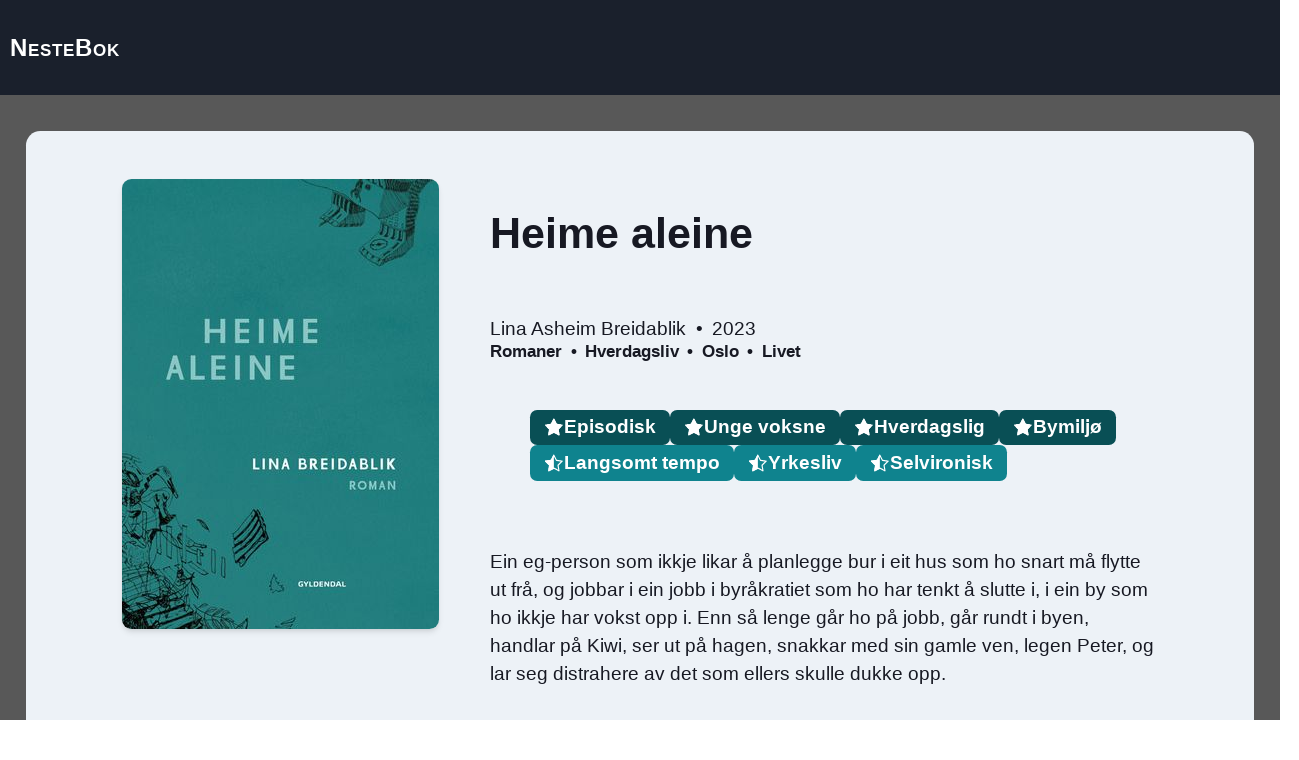

--- FILE ---
content_type: text/html; charset=utf-8
request_url: https://nestebok.no/verk/heime-aleine;1457913
body_size: 22717
content:
<!DOCTYPE html><html lang="no"><head><meta charSet="utf-8"/><meta name="viewport" content="width=device-width"/><link rel="icon" type="image/png" href="/icon.png"/><title>Heime aleine | Nestebok</title><link rel="canonical" href="https://nestebok.no/verk/heime-aleine;1457913"/><meta name="description" content="Utforsk bøker som ligner på Heime aleine"/><meta property="image" content="https://nestebok.no/logo.png"/><meta property="og:type" content="website"/><meta property="og:title" content="Heime aleine | Nestebok"/><meta property="og:url" content="https://nestebok.no/verk/heime-aleine;1457913"/><meta property="og:description" content="Utforsk bøker som ligner på Heime aleine"/><meta property="og:site_name" content="Forrige bok"/><meta property="og:image" content="https://nestebok.no/logo.png"/><meta name="twitter:card" content="summary_large_image"/><meta name="twitter:title" content="Heime aleine | Nestebok"/><meta name="twitter:description" content="Utforsk bøker som ligner på Heime aleine"/><meta name="twitter:image" content="https://nestebok.no/logo.png"/><meta name="next-head-count" content="17"/><link rel="preconnect" href="https://fonts.gstatic.com"/><link rel="preconnect" href="https://fonts.gstatic.com" crossorigin /><noscript data-n-css=""></noscript><script defer="" nomodule="" src="/_next/static/chunks/polyfills-c67a75d1b6f99dc8.js"></script><script src="/_next/static/chunks/webpack-2d6c20b89449f43d.js" defer=""></script><script src="/_next/static/chunks/framework-2c79e2a64abdb08b.js" defer=""></script><script src="/_next/static/chunks/main-05cbc1cf16ae2f8d.js" defer=""></script><script src="/_next/static/chunks/pages/_app-5b779b8d0a8973aa.js" defer=""></script><script src="/_next/static/chunks/595-3af5221ca0f5eb5b.js" defer=""></script><script src="/_next/static/chunks/pages/verk/%5BworkId%5D-b83eb4b3ab9115c6.js" defer=""></script><script src="/_next/static/0ZVqyj6O1T38rBQn4ys90/_buildManifest.js" defer=""></script><script src="/_next/static/0ZVqyj6O1T38rBQn4ys90/_ssgManifest.js" defer=""></script><style data-href="https://fonts.googleapis.com/css2?family=Source+Sans+Pro:ital,wght@0,300;0,400;0,600;0,700;0,900;1,300;1,400;1,600&display=swap">@font-face{font-family:'Source Sans Pro';font-style:italic;font-weight:300;font-display:swap;src:url(https://fonts.gstatic.com/s/sourcesanspro/v22/6xKwdSBYKcSV-LCoeQqfX1RYOo3qPZZMkhdo.woff) format('woff')}@font-face{font-family:'Source Sans Pro';font-style:italic;font-weight:400;font-display:swap;src:url(https://fonts.gstatic.com/s/sourcesanspro/v22/6xK1dSBYKcSV-LCoeQqfX1RYOo3qPa7j.woff) format('woff')}@font-face{font-family:'Source Sans Pro';font-style:italic;font-weight:600;font-display:swap;src:url(https://fonts.gstatic.com/s/sourcesanspro/v22/6xKwdSBYKcSV-LCoeQqfX1RYOo3qPZY4lBdo.woff) format('woff')}@font-face{font-family:'Source Sans Pro';font-style:normal;font-weight:300;font-display:swap;src:url(https://fonts.gstatic.com/s/sourcesanspro/v22/6xKydSBYKcSV-LCoeQqfX1RYOo3ik4zAkw.woff) format('woff')}@font-face{font-family:'Source Sans Pro';font-style:normal;font-weight:400;font-display:swap;src:url(https://fonts.gstatic.com/s/sourcesanspro/v22/6xK3dSBYKcSV-LCoeQqfX1RYOo3aPA.woff) format('woff')}@font-face{font-family:'Source Sans Pro';font-style:normal;font-weight:600;font-display:swap;src:url(https://fonts.gstatic.com/s/sourcesanspro/v22/6xKydSBYKcSV-LCoeQqfX1RYOo3i54rAkw.woff) format('woff')}@font-face{font-family:'Source Sans Pro';font-style:normal;font-weight:700;font-display:swap;src:url(https://fonts.gstatic.com/s/sourcesanspro/v22/6xKydSBYKcSV-LCoeQqfX1RYOo3ig4vAkw.woff) format('woff')}@font-face{font-family:'Source Sans Pro';font-style:normal;font-weight:900;font-display:swap;src:url(https://fonts.gstatic.com/s/sourcesanspro/v22/6xKydSBYKcSV-LCoeQqfX1RYOo3iu4nAkw.woff) format('woff')}@font-face{font-family:'Source Sans Pro';font-style:italic;font-weight:300;font-display:swap;src:url(https://fonts.gstatic.com/s/sourcesanspro/v22/6xKwdSBYKcSV-LCoeQqfX1RYOo3qPZZMkidh18S0xR41YDw.woff2) format('woff2');unicode-range:U+0460-052F,U+1C80-1C8A,U+20B4,U+2DE0-2DFF,U+A640-A69F,U+FE2E-FE2F}@font-face{font-family:'Source Sans Pro';font-style:italic;font-weight:300;font-display:swap;src:url(https://fonts.gstatic.com/s/sourcesanspro/v22/6xKwdSBYKcSV-LCoeQqfX1RYOo3qPZZMkido18S0xR41YDw.woff2) format('woff2');unicode-range:U+0301,U+0400-045F,U+0490-0491,U+04B0-04B1,U+2116}@font-face{font-family:'Source Sans Pro';font-style:italic;font-weight:300;font-display:swap;src:url(https://fonts.gstatic.com/s/sourcesanspro/v22/6xKwdSBYKcSV-LCoeQqfX1RYOo3qPZZMkidg18S0xR41YDw.woff2) format('woff2');unicode-range:U+1F00-1FFF}@font-face{font-family:'Source Sans Pro';font-style:italic;font-weight:300;font-display:swap;src:url(https://fonts.gstatic.com/s/sourcesanspro/v22/6xKwdSBYKcSV-LCoeQqfX1RYOo3qPZZMkidv18S0xR41YDw.woff2) format('woff2');unicode-range:U+0370-0377,U+037A-037F,U+0384-038A,U+038C,U+038E-03A1,U+03A3-03FF}@font-face{font-family:'Source Sans Pro';font-style:italic;font-weight:300;font-display:swap;src:url(https://fonts.gstatic.com/s/sourcesanspro/v22/6xKwdSBYKcSV-LCoeQqfX1RYOo3qPZZMkidj18S0xR41YDw.woff2) format('woff2');unicode-range:U+0102-0103,U+0110-0111,U+0128-0129,U+0168-0169,U+01A0-01A1,U+01AF-01B0,U+0300-0301,U+0303-0304,U+0308-0309,U+0323,U+0329,U+1EA0-1EF9,U+20AB}@font-face{font-family:'Source Sans Pro';font-style:italic;font-weight:300;font-display:swap;src:url(https://fonts.gstatic.com/s/sourcesanspro/v22/6xKwdSBYKcSV-LCoeQqfX1RYOo3qPZZMkidi18S0xR41YDw.woff2) format('woff2');unicode-range:U+0100-02BA,U+02BD-02C5,U+02C7-02CC,U+02CE-02D7,U+02DD-02FF,U+0304,U+0308,U+0329,U+1D00-1DBF,U+1E00-1E9F,U+1EF2-1EFF,U+2020,U+20A0-20AB,U+20AD-20C0,U+2113,U+2C60-2C7F,U+A720-A7FF}@font-face{font-family:'Source Sans Pro';font-style:italic;font-weight:300;font-display:swap;src:url(https://fonts.gstatic.com/s/sourcesanspro/v22/6xKwdSBYKcSV-LCoeQqfX1RYOo3qPZZMkids18S0xR41.woff2) format('woff2');unicode-range:U+0000-00FF,U+0131,U+0152-0153,U+02BB-02BC,U+02C6,U+02DA,U+02DC,U+0304,U+0308,U+0329,U+2000-206F,U+20AC,U+2122,U+2191,U+2193,U+2212,U+2215,U+FEFF,U+FFFD}@font-face{font-family:'Source Sans Pro';font-style:italic;font-weight:400;font-display:swap;src:url(https://fonts.gstatic.com/s/sourcesanspro/v22/6xK1dSBYKcSV-LCoeQqfX1RYOo3qPZ7qsDJB9cme_xc.woff2) format('woff2');unicode-range:U+0460-052F,U+1C80-1C8A,U+20B4,U+2DE0-2DFF,U+A640-A69F,U+FE2E-FE2F}@font-face{font-family:'Source Sans Pro';font-style:italic;font-weight:400;font-display:swap;src:url(https://fonts.gstatic.com/s/sourcesanspro/v22/6xK1dSBYKcSV-LCoeQqfX1RYOo3qPZ7jsDJB9cme_xc.woff2) format('woff2');unicode-range:U+0301,U+0400-045F,U+0490-0491,U+04B0-04B1,U+2116}@font-face{font-family:'Source Sans Pro';font-style:italic;font-weight:400;font-display:swap;src:url(https://fonts.gstatic.com/s/sourcesanspro/v22/6xK1dSBYKcSV-LCoeQqfX1RYOo3qPZ7rsDJB9cme_xc.woff2) format('woff2');unicode-range:U+1F00-1FFF}@font-face{font-family:'Source Sans Pro';font-style:italic;font-weight:400;font-display:swap;src:url(https://fonts.gstatic.com/s/sourcesanspro/v22/6xK1dSBYKcSV-LCoeQqfX1RYOo3qPZ7ksDJB9cme_xc.woff2) format('woff2');unicode-range:U+0370-0377,U+037A-037F,U+0384-038A,U+038C,U+038E-03A1,U+03A3-03FF}@font-face{font-family:'Source Sans Pro';font-style:italic;font-weight:400;font-display:swap;src:url(https://fonts.gstatic.com/s/sourcesanspro/v22/6xK1dSBYKcSV-LCoeQqfX1RYOo3qPZ7osDJB9cme_xc.woff2) format('woff2');unicode-range:U+0102-0103,U+0110-0111,U+0128-0129,U+0168-0169,U+01A0-01A1,U+01AF-01B0,U+0300-0301,U+0303-0304,U+0308-0309,U+0323,U+0329,U+1EA0-1EF9,U+20AB}@font-face{font-family:'Source Sans Pro';font-style:italic;font-weight:400;font-display:swap;src:url(https://fonts.gstatic.com/s/sourcesanspro/v22/6xK1dSBYKcSV-LCoeQqfX1RYOo3qPZ7psDJB9cme_xc.woff2) format('woff2');unicode-range:U+0100-02BA,U+02BD-02C5,U+02C7-02CC,U+02CE-02D7,U+02DD-02FF,U+0304,U+0308,U+0329,U+1D00-1DBF,U+1E00-1E9F,U+1EF2-1EFF,U+2020,U+20A0-20AB,U+20AD-20C0,U+2113,U+2C60-2C7F,U+A720-A7FF}@font-face{font-family:'Source Sans Pro';font-style:italic;font-weight:400;font-display:swap;src:url(https://fonts.gstatic.com/s/sourcesanspro/v22/6xK1dSBYKcSV-LCoeQqfX1RYOo3qPZ7nsDJB9cme.woff2) format('woff2');unicode-range:U+0000-00FF,U+0131,U+0152-0153,U+02BB-02BC,U+02C6,U+02DA,U+02DC,U+0304,U+0308,U+0329,U+2000-206F,U+20AC,U+2122,U+2191,U+2193,U+2212,U+2215,U+FEFF,U+FFFD}@font-face{font-family:'Source Sans Pro';font-style:italic;font-weight:600;font-display:swap;src:url(https://fonts.gstatic.com/s/sourcesanspro/v22/6xKwdSBYKcSV-LCoeQqfX1RYOo3qPZY4lCdh18S0xR41YDw.woff2) format('woff2');unicode-range:U+0460-052F,U+1C80-1C8A,U+20B4,U+2DE0-2DFF,U+A640-A69F,U+FE2E-FE2F}@font-face{font-family:'Source Sans Pro';font-style:italic;font-weight:600;font-display:swap;src:url(https://fonts.gstatic.com/s/sourcesanspro/v22/6xKwdSBYKcSV-LCoeQqfX1RYOo3qPZY4lCdo18S0xR41YDw.woff2) format('woff2');unicode-range:U+0301,U+0400-045F,U+0490-0491,U+04B0-04B1,U+2116}@font-face{font-family:'Source Sans Pro';font-style:italic;font-weight:600;font-display:swap;src:url(https://fonts.gstatic.com/s/sourcesanspro/v22/6xKwdSBYKcSV-LCoeQqfX1RYOo3qPZY4lCdg18S0xR41YDw.woff2) format('woff2');unicode-range:U+1F00-1FFF}@font-face{font-family:'Source Sans Pro';font-style:italic;font-weight:600;font-display:swap;src:url(https://fonts.gstatic.com/s/sourcesanspro/v22/6xKwdSBYKcSV-LCoeQqfX1RYOo3qPZY4lCdv18S0xR41YDw.woff2) format('woff2');unicode-range:U+0370-0377,U+037A-037F,U+0384-038A,U+038C,U+038E-03A1,U+03A3-03FF}@font-face{font-family:'Source Sans Pro';font-style:italic;font-weight:600;font-display:swap;src:url(https://fonts.gstatic.com/s/sourcesanspro/v22/6xKwdSBYKcSV-LCoeQqfX1RYOo3qPZY4lCdj18S0xR41YDw.woff2) format('woff2');unicode-range:U+0102-0103,U+0110-0111,U+0128-0129,U+0168-0169,U+01A0-01A1,U+01AF-01B0,U+0300-0301,U+0303-0304,U+0308-0309,U+0323,U+0329,U+1EA0-1EF9,U+20AB}@font-face{font-family:'Source Sans Pro';font-style:italic;font-weight:600;font-display:swap;src:url(https://fonts.gstatic.com/s/sourcesanspro/v22/6xKwdSBYKcSV-LCoeQqfX1RYOo3qPZY4lCdi18S0xR41YDw.woff2) format('woff2');unicode-range:U+0100-02BA,U+02BD-02C5,U+02C7-02CC,U+02CE-02D7,U+02DD-02FF,U+0304,U+0308,U+0329,U+1D00-1DBF,U+1E00-1E9F,U+1EF2-1EFF,U+2020,U+20A0-20AB,U+20AD-20C0,U+2113,U+2C60-2C7F,U+A720-A7FF}@font-face{font-family:'Source Sans Pro';font-style:italic;font-weight:600;font-display:swap;src:url(https://fonts.gstatic.com/s/sourcesanspro/v22/6xKwdSBYKcSV-LCoeQqfX1RYOo3qPZY4lCds18S0xR41.woff2) format('woff2');unicode-range:U+0000-00FF,U+0131,U+0152-0153,U+02BB-02BC,U+02C6,U+02DA,U+02DC,U+0304,U+0308,U+0329,U+2000-206F,U+20AC,U+2122,U+2191,U+2193,U+2212,U+2215,U+FEFF,U+FFFD}@font-face{font-family:'Source Sans Pro';font-style:normal;font-weight:300;font-display:swap;src:url(https://fonts.gstatic.com/s/sourcesanspro/v22/6xKydSBYKcSV-LCoeQqfX1RYOo3ik4zwmhdu3cOWxy40.woff2) format('woff2');unicode-range:U+0460-052F,U+1C80-1C8A,U+20B4,U+2DE0-2DFF,U+A640-A69F,U+FE2E-FE2F}@font-face{font-family:'Source Sans Pro';font-style:normal;font-weight:300;font-display:swap;src:url(https://fonts.gstatic.com/s/sourcesanspro/v22/6xKydSBYKcSV-LCoeQqfX1RYOo3ik4zwkxdu3cOWxy40.woff2) format('woff2');unicode-range:U+0301,U+0400-045F,U+0490-0491,U+04B0-04B1,U+2116}@font-face{font-family:'Source Sans Pro';font-style:normal;font-weight:300;font-display:swap;src:url(https://fonts.gstatic.com/s/sourcesanspro/v22/6xKydSBYKcSV-LCoeQqfX1RYOo3ik4zwmxdu3cOWxy40.woff2) format('woff2');unicode-range:U+1F00-1FFF}@font-face{font-family:'Source Sans Pro';font-style:normal;font-weight:300;font-display:swap;src:url(https://fonts.gstatic.com/s/sourcesanspro/v22/6xKydSBYKcSV-LCoeQqfX1RYOo3ik4zwlBdu3cOWxy40.woff2) format('woff2');unicode-range:U+0370-0377,U+037A-037F,U+0384-038A,U+038C,U+038E-03A1,U+03A3-03FF}@font-face{font-family:'Source Sans Pro';font-style:normal;font-weight:300;font-display:swap;src:url(https://fonts.gstatic.com/s/sourcesanspro/v22/6xKydSBYKcSV-LCoeQqfX1RYOo3ik4zwmBdu3cOWxy40.woff2) format('woff2');unicode-range:U+0102-0103,U+0110-0111,U+0128-0129,U+0168-0169,U+01A0-01A1,U+01AF-01B0,U+0300-0301,U+0303-0304,U+0308-0309,U+0323,U+0329,U+1EA0-1EF9,U+20AB}@font-face{font-family:'Source Sans Pro';font-style:normal;font-weight:300;font-display:swap;src:url(https://fonts.gstatic.com/s/sourcesanspro/v22/6xKydSBYKcSV-LCoeQqfX1RYOo3ik4zwmRdu3cOWxy40.woff2) format('woff2');unicode-range:U+0100-02BA,U+02BD-02C5,U+02C7-02CC,U+02CE-02D7,U+02DD-02FF,U+0304,U+0308,U+0329,U+1D00-1DBF,U+1E00-1E9F,U+1EF2-1EFF,U+2020,U+20A0-20AB,U+20AD-20C0,U+2113,U+2C60-2C7F,U+A720-A7FF}@font-face{font-family:'Source Sans Pro';font-style:normal;font-weight:300;font-display:swap;src:url(https://fonts.gstatic.com/s/sourcesanspro/v22/6xKydSBYKcSV-LCoeQqfX1RYOo3ik4zwlxdu3cOWxw.woff2) format('woff2');unicode-range:U+0000-00FF,U+0131,U+0152-0153,U+02BB-02BC,U+02C6,U+02DA,U+02DC,U+0304,U+0308,U+0329,U+2000-206F,U+20AC,U+2122,U+2191,U+2193,U+2212,U+2215,U+FEFF,U+FFFD}@font-face{font-family:'Source Sans Pro';font-style:normal;font-weight:400;font-display:swap;src:url(https://fonts.gstatic.com/s/sourcesanspro/v22/6xK3dSBYKcSV-LCoeQqfX1RYOo3qNa7lujVj9_mf.woff2) format('woff2');unicode-range:U+0460-052F,U+1C80-1C8A,U+20B4,U+2DE0-2DFF,U+A640-A69F,U+FE2E-FE2F}@font-face{font-family:'Source Sans Pro';font-style:normal;font-weight:400;font-display:swap;src:url(https://fonts.gstatic.com/s/sourcesanspro/v22/6xK3dSBYKcSV-LCoeQqfX1RYOo3qPK7lujVj9_mf.woff2) format('woff2');unicode-range:U+0301,U+0400-045F,U+0490-0491,U+04B0-04B1,U+2116}@font-face{font-family:'Source Sans Pro';font-style:normal;font-weight:400;font-display:swap;src:url(https://fonts.gstatic.com/s/sourcesanspro/v22/6xK3dSBYKcSV-LCoeQqfX1RYOo3qNK7lujVj9_mf.woff2) format('woff2');unicode-range:U+1F00-1FFF}@font-face{font-family:'Source Sans Pro';font-style:normal;font-weight:400;font-display:swap;src:url(https://fonts.gstatic.com/s/sourcesanspro/v22/6xK3dSBYKcSV-LCoeQqfX1RYOo3qO67lujVj9_mf.woff2) format('woff2');unicode-range:U+0370-0377,U+037A-037F,U+0384-038A,U+038C,U+038E-03A1,U+03A3-03FF}@font-face{font-family:'Source Sans Pro';font-style:normal;font-weight:400;font-display:swap;src:url(https://fonts.gstatic.com/s/sourcesanspro/v22/6xK3dSBYKcSV-LCoeQqfX1RYOo3qN67lujVj9_mf.woff2) format('woff2');unicode-range:U+0102-0103,U+0110-0111,U+0128-0129,U+0168-0169,U+01A0-01A1,U+01AF-01B0,U+0300-0301,U+0303-0304,U+0308-0309,U+0323,U+0329,U+1EA0-1EF9,U+20AB}@font-face{font-family:'Source Sans Pro';font-style:normal;font-weight:400;font-display:swap;src:url(https://fonts.gstatic.com/s/sourcesanspro/v22/6xK3dSBYKcSV-LCoeQqfX1RYOo3qNq7lujVj9_mf.woff2) format('woff2');unicode-range:U+0100-02BA,U+02BD-02C5,U+02C7-02CC,U+02CE-02D7,U+02DD-02FF,U+0304,U+0308,U+0329,U+1D00-1DBF,U+1E00-1E9F,U+1EF2-1EFF,U+2020,U+20A0-20AB,U+20AD-20C0,U+2113,U+2C60-2C7F,U+A720-A7FF}@font-face{font-family:'Source Sans Pro';font-style:normal;font-weight:400;font-display:swap;src:url(https://fonts.gstatic.com/s/sourcesanspro/v22/6xK3dSBYKcSV-LCoeQqfX1RYOo3qOK7lujVj9w.woff2) format('woff2');unicode-range:U+0000-00FF,U+0131,U+0152-0153,U+02BB-02BC,U+02C6,U+02DA,U+02DC,U+0304,U+0308,U+0329,U+2000-206F,U+20AC,U+2122,U+2191,U+2193,U+2212,U+2215,U+FEFF,U+FFFD}@font-face{font-family:'Source Sans Pro';font-style:normal;font-weight:600;font-display:swap;src:url(https://fonts.gstatic.com/s/sourcesanspro/v22/6xKydSBYKcSV-LCoeQqfX1RYOo3i54rwmhdu3cOWxy40.woff2) format('woff2');unicode-range:U+0460-052F,U+1C80-1C8A,U+20B4,U+2DE0-2DFF,U+A640-A69F,U+FE2E-FE2F}@font-face{font-family:'Source Sans Pro';font-style:normal;font-weight:600;font-display:swap;src:url(https://fonts.gstatic.com/s/sourcesanspro/v22/6xKydSBYKcSV-LCoeQqfX1RYOo3i54rwkxdu3cOWxy40.woff2) format('woff2');unicode-range:U+0301,U+0400-045F,U+0490-0491,U+04B0-04B1,U+2116}@font-face{font-family:'Source Sans Pro';font-style:normal;font-weight:600;font-display:swap;src:url(https://fonts.gstatic.com/s/sourcesanspro/v22/6xKydSBYKcSV-LCoeQqfX1RYOo3i54rwmxdu3cOWxy40.woff2) format('woff2');unicode-range:U+1F00-1FFF}@font-face{font-family:'Source Sans Pro';font-style:normal;font-weight:600;font-display:swap;src:url(https://fonts.gstatic.com/s/sourcesanspro/v22/6xKydSBYKcSV-LCoeQqfX1RYOo3i54rwlBdu3cOWxy40.woff2) format('woff2');unicode-range:U+0370-0377,U+037A-037F,U+0384-038A,U+038C,U+038E-03A1,U+03A3-03FF}@font-face{font-family:'Source Sans Pro';font-style:normal;font-weight:600;font-display:swap;src:url(https://fonts.gstatic.com/s/sourcesanspro/v22/6xKydSBYKcSV-LCoeQqfX1RYOo3i54rwmBdu3cOWxy40.woff2) format('woff2');unicode-range:U+0102-0103,U+0110-0111,U+0128-0129,U+0168-0169,U+01A0-01A1,U+01AF-01B0,U+0300-0301,U+0303-0304,U+0308-0309,U+0323,U+0329,U+1EA0-1EF9,U+20AB}@font-face{font-family:'Source Sans Pro';font-style:normal;font-weight:600;font-display:swap;src:url(https://fonts.gstatic.com/s/sourcesanspro/v22/6xKydSBYKcSV-LCoeQqfX1RYOo3i54rwmRdu3cOWxy40.woff2) format('woff2');unicode-range:U+0100-02BA,U+02BD-02C5,U+02C7-02CC,U+02CE-02D7,U+02DD-02FF,U+0304,U+0308,U+0329,U+1D00-1DBF,U+1E00-1E9F,U+1EF2-1EFF,U+2020,U+20A0-20AB,U+20AD-20C0,U+2113,U+2C60-2C7F,U+A720-A7FF}@font-face{font-family:'Source Sans Pro';font-style:normal;font-weight:600;font-display:swap;src:url(https://fonts.gstatic.com/s/sourcesanspro/v22/6xKydSBYKcSV-LCoeQqfX1RYOo3i54rwlxdu3cOWxw.woff2) format('woff2');unicode-range:U+0000-00FF,U+0131,U+0152-0153,U+02BB-02BC,U+02C6,U+02DA,U+02DC,U+0304,U+0308,U+0329,U+2000-206F,U+20AC,U+2122,U+2191,U+2193,U+2212,U+2215,U+FEFF,U+FFFD}@font-face{font-family:'Source Sans Pro';font-style:normal;font-weight:700;font-display:swap;src:url(https://fonts.gstatic.com/s/sourcesanspro/v22/6xKydSBYKcSV-LCoeQqfX1RYOo3ig4vwmhdu3cOWxy40.woff2) format('woff2');unicode-range:U+0460-052F,U+1C80-1C8A,U+20B4,U+2DE0-2DFF,U+A640-A69F,U+FE2E-FE2F}@font-face{font-family:'Source Sans Pro';font-style:normal;font-weight:700;font-display:swap;src:url(https://fonts.gstatic.com/s/sourcesanspro/v22/6xKydSBYKcSV-LCoeQqfX1RYOo3ig4vwkxdu3cOWxy40.woff2) format('woff2');unicode-range:U+0301,U+0400-045F,U+0490-0491,U+04B0-04B1,U+2116}@font-face{font-family:'Source Sans Pro';font-style:normal;font-weight:700;font-display:swap;src:url(https://fonts.gstatic.com/s/sourcesanspro/v22/6xKydSBYKcSV-LCoeQqfX1RYOo3ig4vwmxdu3cOWxy40.woff2) format('woff2');unicode-range:U+1F00-1FFF}@font-face{font-family:'Source Sans Pro';font-style:normal;font-weight:700;font-display:swap;src:url(https://fonts.gstatic.com/s/sourcesanspro/v22/6xKydSBYKcSV-LCoeQqfX1RYOo3ig4vwlBdu3cOWxy40.woff2) format('woff2');unicode-range:U+0370-0377,U+037A-037F,U+0384-038A,U+038C,U+038E-03A1,U+03A3-03FF}@font-face{font-family:'Source Sans Pro';font-style:normal;font-weight:700;font-display:swap;src:url(https://fonts.gstatic.com/s/sourcesanspro/v22/6xKydSBYKcSV-LCoeQqfX1RYOo3ig4vwmBdu3cOWxy40.woff2) format('woff2');unicode-range:U+0102-0103,U+0110-0111,U+0128-0129,U+0168-0169,U+01A0-01A1,U+01AF-01B0,U+0300-0301,U+0303-0304,U+0308-0309,U+0323,U+0329,U+1EA0-1EF9,U+20AB}@font-face{font-family:'Source Sans Pro';font-style:normal;font-weight:700;font-display:swap;src:url(https://fonts.gstatic.com/s/sourcesanspro/v22/6xKydSBYKcSV-LCoeQqfX1RYOo3ig4vwmRdu3cOWxy40.woff2) format('woff2');unicode-range:U+0100-02BA,U+02BD-02C5,U+02C7-02CC,U+02CE-02D7,U+02DD-02FF,U+0304,U+0308,U+0329,U+1D00-1DBF,U+1E00-1E9F,U+1EF2-1EFF,U+2020,U+20A0-20AB,U+20AD-20C0,U+2113,U+2C60-2C7F,U+A720-A7FF}@font-face{font-family:'Source Sans Pro';font-style:normal;font-weight:700;font-display:swap;src:url(https://fonts.gstatic.com/s/sourcesanspro/v22/6xKydSBYKcSV-LCoeQqfX1RYOo3ig4vwlxdu3cOWxw.woff2) format('woff2');unicode-range:U+0000-00FF,U+0131,U+0152-0153,U+02BB-02BC,U+02C6,U+02DA,U+02DC,U+0304,U+0308,U+0329,U+2000-206F,U+20AC,U+2122,U+2191,U+2193,U+2212,U+2215,U+FEFF,U+FFFD}@font-face{font-family:'Source Sans Pro';font-style:normal;font-weight:900;font-display:swap;src:url(https://fonts.gstatic.com/s/sourcesanspro/v22/6xKydSBYKcSV-LCoeQqfX1RYOo3iu4nwmhdu3cOWxy40.woff2) format('woff2');unicode-range:U+0460-052F,U+1C80-1C8A,U+20B4,U+2DE0-2DFF,U+A640-A69F,U+FE2E-FE2F}@font-face{font-family:'Source Sans Pro';font-style:normal;font-weight:900;font-display:swap;src:url(https://fonts.gstatic.com/s/sourcesanspro/v22/6xKydSBYKcSV-LCoeQqfX1RYOo3iu4nwkxdu3cOWxy40.woff2) format('woff2');unicode-range:U+0301,U+0400-045F,U+0490-0491,U+04B0-04B1,U+2116}@font-face{font-family:'Source Sans Pro';font-style:normal;font-weight:900;font-display:swap;src:url(https://fonts.gstatic.com/s/sourcesanspro/v22/6xKydSBYKcSV-LCoeQqfX1RYOo3iu4nwmxdu3cOWxy40.woff2) format('woff2');unicode-range:U+1F00-1FFF}@font-face{font-family:'Source Sans Pro';font-style:normal;font-weight:900;font-display:swap;src:url(https://fonts.gstatic.com/s/sourcesanspro/v22/6xKydSBYKcSV-LCoeQqfX1RYOo3iu4nwlBdu3cOWxy40.woff2) format('woff2');unicode-range:U+0370-0377,U+037A-037F,U+0384-038A,U+038C,U+038E-03A1,U+03A3-03FF}@font-face{font-family:'Source Sans Pro';font-style:normal;font-weight:900;font-display:swap;src:url(https://fonts.gstatic.com/s/sourcesanspro/v22/6xKydSBYKcSV-LCoeQqfX1RYOo3iu4nwmBdu3cOWxy40.woff2) format('woff2');unicode-range:U+0102-0103,U+0110-0111,U+0128-0129,U+0168-0169,U+01A0-01A1,U+01AF-01B0,U+0300-0301,U+0303-0304,U+0308-0309,U+0323,U+0329,U+1EA0-1EF9,U+20AB}@font-face{font-family:'Source Sans Pro';font-style:normal;font-weight:900;font-display:swap;src:url(https://fonts.gstatic.com/s/sourcesanspro/v22/6xKydSBYKcSV-LCoeQqfX1RYOo3iu4nwmRdu3cOWxy40.woff2) format('woff2');unicode-range:U+0100-02BA,U+02BD-02C5,U+02C7-02CC,U+02CE-02D7,U+02DD-02FF,U+0304,U+0308,U+0329,U+1D00-1DBF,U+1E00-1E9F,U+1EF2-1EFF,U+2020,U+20A0-20AB,U+20AD-20C0,U+2113,U+2C60-2C7F,U+A720-A7FF}@font-face{font-family:'Source Sans Pro';font-style:normal;font-weight:900;font-display:swap;src:url(https://fonts.gstatic.com/s/sourcesanspro/v22/6xKydSBYKcSV-LCoeQqfX1RYOo3iu4nwlxdu3cOWxw.woff2) format('woff2');unicode-range:U+0000-00FF,U+0131,U+0152-0153,U+02BB-02BC,U+02C6,U+02DA,U+02DC,U+0304,U+0308,U+0329,U+2000-206F,U+20AC,U+2122,U+2191,U+2193,U+2212,U+2215,U+FEFF,U+FFFD}</style></head><body><div id="__next"><style data-emotion="css-global 1o85ytv">:host,:root,[data-theme]{--chakra-ring-inset:var(--chakra-empty,/*!*/ /*!*/);--chakra-ring-offset-width:0px;--chakra-ring-offset-color:#fff;--chakra-ring-color:rgba(66, 153, 225, 0.6);--chakra-ring-offset-shadow:0 0 #0000;--chakra-ring-shadow:0 0 #0000;--chakra-space-x-reverse:0;--chakra-space-y-reverse:0;--chakra-colors-transparent:transparent;--chakra-colors-current:currentColor;--chakra-colors-black:#000000;--chakra-colors-white:#FFFFFF;--chakra-colors-whiteAlpha-50:rgba(255, 255, 255, 0.04);--chakra-colors-whiteAlpha-100:rgba(255, 255, 255, 0.06);--chakra-colors-whiteAlpha-200:rgba(255, 255, 255, 0.08);--chakra-colors-whiteAlpha-300:rgba(255, 255, 255, 0.16);--chakra-colors-whiteAlpha-400:rgba(255, 255, 255, 0.24);--chakra-colors-whiteAlpha-500:rgba(255, 255, 255, 0.36);--chakra-colors-whiteAlpha-600:rgba(255, 255, 255, 0.48);--chakra-colors-whiteAlpha-700:rgba(255, 255, 255, 0.64);--chakra-colors-whiteAlpha-800:rgba(255, 255, 255, 0.80);--chakra-colors-whiteAlpha-900:rgba(255, 255, 255, 0.92);--chakra-colors-blackAlpha-50:rgba(0, 0, 0, 0.04);--chakra-colors-blackAlpha-100:rgba(0, 0, 0, 0.06);--chakra-colors-blackAlpha-200:rgba(0, 0, 0, 0.08);--chakra-colors-blackAlpha-300:rgba(0, 0, 0, 0.16);--chakra-colors-blackAlpha-400:rgba(0, 0, 0, 0.24);--chakra-colors-blackAlpha-500:rgba(0, 0, 0, 0.36);--chakra-colors-blackAlpha-600:rgba(0, 0, 0, 0.48);--chakra-colors-blackAlpha-700:rgba(0, 0, 0, 0.64);--chakra-colors-blackAlpha-800:rgba(0, 0, 0, 0.80);--chakra-colors-blackAlpha-900:rgba(0, 0, 0, 0.92);--chakra-colors-gray-50:#F7FAFC;--chakra-colors-gray-100:#EDF2F7;--chakra-colors-gray-200:#E2E8F0;--chakra-colors-gray-300:#CBD5E0;--chakra-colors-gray-400:#A0AEC0;--chakra-colors-gray-500:#718096;--chakra-colors-gray-600:#4A5568;--chakra-colors-gray-700:#2D3748;--chakra-colors-gray-800:#1A202C;--chakra-colors-gray-900:#171923;--chakra-colors-red-50:#FFF5F5;--chakra-colors-red-100:#FED7D7;--chakra-colors-red-200:#FEB2B2;--chakra-colors-red-300:#FC8181;--chakra-colors-red-400:#F56565;--chakra-colors-red-500:#E53E3E;--chakra-colors-red-600:#C53030;--chakra-colors-red-700:#9B2C2C;--chakra-colors-red-800:#822727;--chakra-colors-red-900:#63171B;--chakra-colors-orange-50:#FFFAF0;--chakra-colors-orange-100:#FEEBC8;--chakra-colors-orange-200:#FBD38D;--chakra-colors-orange-300:#F6AD55;--chakra-colors-orange-400:#ED8936;--chakra-colors-orange-500:#DD6B20;--chakra-colors-orange-600:#C05621;--chakra-colors-orange-700:#9C4221;--chakra-colors-orange-800:#7B341E;--chakra-colors-orange-900:#652B19;--chakra-colors-yellow-50:#FFFFF0;--chakra-colors-yellow-100:#FEFCBF;--chakra-colors-yellow-200:#FAF089;--chakra-colors-yellow-300:#F6E05E;--chakra-colors-yellow-400:#ECC94B;--chakra-colors-yellow-500:#D69E2E;--chakra-colors-yellow-600:#B7791F;--chakra-colors-yellow-700:#975A16;--chakra-colors-yellow-800:#744210;--chakra-colors-yellow-900:#5F370E;--chakra-colors-green-50:#F0FFF4;--chakra-colors-green-100:#C6F6D5;--chakra-colors-green-200:#9AE6B4;--chakra-colors-green-300:#68D391;--chakra-colors-green-400:#48BB78;--chakra-colors-green-500:#38A169;--chakra-colors-green-600:#2F855A;--chakra-colors-green-700:#276749;--chakra-colors-green-800:#22543D;--chakra-colors-green-900:#1C4532;--chakra-colors-teal-50:#E6FFFA;--chakra-colors-teal-100:#B2F5EA;--chakra-colors-teal-200:#81E6D9;--chakra-colors-teal-300:#4FD1C5;--chakra-colors-teal-400:#38B2AC;--chakra-colors-teal-500:#319795;--chakra-colors-teal-600:#2C7A7B;--chakra-colors-teal-700:#285E61;--chakra-colors-teal-800:#234E52;--chakra-colors-teal-900:#1D4044;--chakra-colors-blue-50:#ebf8ff;--chakra-colors-blue-100:#bee3f8;--chakra-colors-blue-200:#90cdf4;--chakra-colors-blue-300:#63b3ed;--chakra-colors-blue-400:#4299e1;--chakra-colors-blue-500:#3182ce;--chakra-colors-blue-600:#2b6cb0;--chakra-colors-blue-700:#2c5282;--chakra-colors-blue-800:#2a4365;--chakra-colors-blue-900:#1A365D;--chakra-colors-cyan-50:#EDFDFD;--chakra-colors-cyan-100:#C4F1F9;--chakra-colors-cyan-200:#9DECF9;--chakra-colors-cyan-300:#76E4F7;--chakra-colors-cyan-400:#0BC5EA;--chakra-colors-cyan-500:#00B5D8;--chakra-colors-cyan-600:#00A3C4;--chakra-colors-cyan-700:#0987A0;--chakra-colors-cyan-800:#086F83;--chakra-colors-cyan-900:#065666;--chakra-colors-purple-50:#FAF5FF;--chakra-colors-purple-100:#E9D8FD;--chakra-colors-purple-200:#D6BCFA;--chakra-colors-purple-300:#B794F4;--chakra-colors-purple-400:#9F7AEA;--chakra-colors-purple-500:#805AD5;--chakra-colors-purple-600:#6B46C1;--chakra-colors-purple-700:#553C9A;--chakra-colors-purple-800:#44337A;--chakra-colors-purple-900:#322659;--chakra-colors-pink-50:#FFF5F7;--chakra-colors-pink-100:#FED7E2;--chakra-colors-pink-200:#FBB6CE;--chakra-colors-pink-300:#F687B3;--chakra-colors-pink-400:#ED64A6;--chakra-colors-pink-500:#D53F8C;--chakra-colors-pink-600:#B83280;--chakra-colors-pink-700:#97266D;--chakra-colors-pink-800:#702459;--chakra-colors-pink-900:#521B41;--chakra-borders-none:0;--chakra-borders-1px:1px solid;--chakra-borders-2px:2px solid;--chakra-borders-4px:4px solid;--chakra-borders-8px:8px solid;--chakra-fonts-heading:-apple-system,BlinkMacSystemFont,"Segoe UI",Helvetica,Arial,sans-serif,"Apple Color Emoji","Segoe UI Emoji","Segoe UI Symbol";--chakra-fonts-body:-apple-system,BlinkMacSystemFont,"Segoe UI",Helvetica,Arial,sans-serif,"Apple Color Emoji","Segoe UI Emoji","Segoe UI Symbol";--chakra-fonts-mono:SFMono-Regular,Menlo,Monaco,Consolas,"Liberation Mono","Courier New",monospace;--chakra-fontSizes-3xs:0.45rem;--chakra-fontSizes-2xs:0.625rem;--chakra-fontSizes-xs:0.75rem;--chakra-fontSizes-sm:0.875rem;--chakra-fontSizes-md:1rem;--chakra-fontSizes-lg:1.125rem;--chakra-fontSizes-xl:1.25rem;--chakra-fontSizes-2xl:1.5rem;--chakra-fontSizes-3xl:1.875rem;--chakra-fontSizes-4xl:2.25rem;--chakra-fontSizes-5xl:3rem;--chakra-fontSizes-6xl:3.75rem;--chakra-fontSizes-7xl:4.5rem;--chakra-fontSizes-8xl:6rem;--chakra-fontSizes-9xl:8rem;--chakra-fontWeights-hairline:100;--chakra-fontWeights-thin:200;--chakra-fontWeights-light:300;--chakra-fontWeights-normal:400;--chakra-fontWeights-medium:500;--chakra-fontWeights-semibold:600;--chakra-fontWeights-bold:700;--chakra-fontWeights-extrabold:800;--chakra-fontWeights-black:900;--chakra-letterSpacings-tighter:-0.05em;--chakra-letterSpacings-tight:-0.025em;--chakra-letterSpacings-normal:0;--chakra-letterSpacings-wide:0.025em;--chakra-letterSpacings-wider:0.05em;--chakra-letterSpacings-widest:0.1em;--chakra-lineHeights-3:.75rem;--chakra-lineHeights-4:1rem;--chakra-lineHeights-5:1.25rem;--chakra-lineHeights-6:1.5rem;--chakra-lineHeights-7:1.75rem;--chakra-lineHeights-8:2rem;--chakra-lineHeights-9:2.25rem;--chakra-lineHeights-10:2.5rem;--chakra-lineHeights-normal:normal;--chakra-lineHeights-none:1;--chakra-lineHeights-shorter:1.25;--chakra-lineHeights-short:1.375;--chakra-lineHeights-base:1.5;--chakra-lineHeights-tall:1.625;--chakra-lineHeights-taller:2;--chakra-radii-none:0;--chakra-radii-sm:0.125rem;--chakra-radii-base:0.25rem;--chakra-radii-md:0.375rem;--chakra-radii-lg:0.5rem;--chakra-radii-xl:0.75rem;--chakra-radii-2xl:1rem;--chakra-radii-3xl:1.5rem;--chakra-radii-full:9999px;--chakra-space-1:0.25rem;--chakra-space-2:0.5rem;--chakra-space-3:0.75rem;--chakra-space-4:1rem;--chakra-space-5:1.25rem;--chakra-space-6:1.5rem;--chakra-space-7:1.75rem;--chakra-space-8:2rem;--chakra-space-9:2.25rem;--chakra-space-10:2.5rem;--chakra-space-12:3rem;--chakra-space-14:3.5rem;--chakra-space-16:4rem;--chakra-space-20:5rem;--chakra-space-24:6rem;--chakra-space-28:7rem;--chakra-space-32:8rem;--chakra-space-36:9rem;--chakra-space-40:10rem;--chakra-space-44:11rem;--chakra-space-48:12rem;--chakra-space-52:13rem;--chakra-space-56:14rem;--chakra-space-60:15rem;--chakra-space-64:16rem;--chakra-space-72:18rem;--chakra-space-80:20rem;--chakra-space-96:24rem;--chakra-space-px:1px;--chakra-space-0-5:0.125rem;--chakra-space-1-5:0.375rem;--chakra-space-2-5:0.625rem;--chakra-space-3-5:0.875rem;--chakra-shadows-xs:0 0 0 1px rgba(0, 0, 0, 0.05);--chakra-shadows-sm:0 1px 2px 0 rgba(0, 0, 0, 0.05);--chakra-shadows-base:0 1px 3px 0 rgba(0, 0, 0, 0.1),0 1px 2px 0 rgba(0, 0, 0, 0.06);--chakra-shadows-md:0 4px 6px -1px rgba(0, 0, 0, 0.1),0 2px 4px -1px rgba(0, 0, 0, 0.06);--chakra-shadows-lg:0 10px 15px -3px rgba(0, 0, 0, 0.1),0 4px 6px -2px rgba(0, 0, 0, 0.05);--chakra-shadows-xl:0 20px 25px -5px rgba(0, 0, 0, 0.1),0 10px 10px -5px rgba(0, 0, 0, 0.04);--chakra-shadows-2xl:0 25px 50px -12px rgba(0, 0, 0, 0.25);--chakra-shadows-outline:0 0 0 3px rgba(66, 153, 225, 0.6);--chakra-shadows-inner:inset 0 2px 4px 0 rgba(0,0,0,0.06);--chakra-shadows-none:none;--chakra-shadows-dark-lg:rgba(0, 0, 0, 0.1) 0px 0px 0px 1px,rgba(0, 0, 0, 0.2) 0px 5px 10px,rgba(0, 0, 0, 0.4) 0px 15px 40px;--chakra-sizes-1:0.25rem;--chakra-sizes-2:0.5rem;--chakra-sizes-3:0.75rem;--chakra-sizes-4:1rem;--chakra-sizes-5:1.25rem;--chakra-sizes-6:1.5rem;--chakra-sizes-7:1.75rem;--chakra-sizes-8:2rem;--chakra-sizes-9:2.25rem;--chakra-sizes-10:2.5rem;--chakra-sizes-12:3rem;--chakra-sizes-14:3.5rem;--chakra-sizes-16:4rem;--chakra-sizes-20:5rem;--chakra-sizes-24:6rem;--chakra-sizes-28:7rem;--chakra-sizes-32:8rem;--chakra-sizes-36:9rem;--chakra-sizes-40:10rem;--chakra-sizes-44:11rem;--chakra-sizes-48:12rem;--chakra-sizes-52:13rem;--chakra-sizes-56:14rem;--chakra-sizes-60:15rem;--chakra-sizes-64:16rem;--chakra-sizes-72:18rem;--chakra-sizes-80:20rem;--chakra-sizes-96:24rem;--chakra-sizes-px:1px;--chakra-sizes-0-5:0.125rem;--chakra-sizes-1-5:0.375rem;--chakra-sizes-2-5:0.625rem;--chakra-sizes-3-5:0.875rem;--chakra-sizes-max:max-content;--chakra-sizes-min:min-content;--chakra-sizes-full:100%;--chakra-sizes-3xs:14rem;--chakra-sizes-2xs:16rem;--chakra-sizes-xs:20rem;--chakra-sizes-sm:24rem;--chakra-sizes-md:28rem;--chakra-sizes-lg:32rem;--chakra-sizes-xl:36rem;--chakra-sizes-2xl:42rem;--chakra-sizes-3xl:48rem;--chakra-sizes-4xl:56rem;--chakra-sizes-5xl:64rem;--chakra-sizes-6xl:72rem;--chakra-sizes-7xl:80rem;--chakra-sizes-8xl:90rem;--chakra-sizes-prose:60ch;--chakra-sizes-container-sm:40rem;--chakra-sizes-container-md:48rem;--chakra-sizes-container-lg:56rem;--chakra-sizes-container-xl:80rem;--chakra-zIndices-hide:-1;--chakra-zIndices-auto:auto;--chakra-zIndices-base:0;--chakra-zIndices-docked:10;--chakra-zIndices-dropdown:1000;--chakra-zIndices-sticky:1100;--chakra-zIndices-banner:1200;--chakra-zIndices-overlay:1300;--chakra-zIndices-modal:1400;--chakra-zIndices-popover:1500;--chakra-zIndices-skipLink:1600;--chakra-zIndices-toast:1700;--chakra-zIndices-tooltip:1800;--chakra-transition-property-common:background-color,border-color,color,fill,stroke,opacity,box-shadow,transform;--chakra-transition-property-colors:background-color,border-color,color,fill,stroke;--chakra-transition-property-dimensions:width,height;--chakra-transition-property-position:left,right,top,bottom;--chakra-transition-property-background:background-color,background-image,background-position;--chakra-transition-easing-ease-in:cubic-bezier(0.4, 0, 1, 1);--chakra-transition-easing-ease-out:cubic-bezier(0, 0, 0.2, 1);--chakra-transition-easing-ease-in-out:cubic-bezier(0.4, 0, 0.2, 1);--chakra-transition-duration-ultra-fast:50ms;--chakra-transition-duration-faster:100ms;--chakra-transition-duration-fast:150ms;--chakra-transition-duration-normal:200ms;--chakra-transition-duration-slow:300ms;--chakra-transition-duration-slower:400ms;--chakra-transition-duration-ultra-slow:500ms;--chakra-blur-none:0;--chakra-blur-sm:4px;--chakra-blur-base:8px;--chakra-blur-md:12px;--chakra-blur-lg:16px;--chakra-blur-xl:24px;--chakra-blur-2xl:40px;--chakra-blur-3xl:64px;--chakra-breakpoints-base:0em;--chakra-breakpoints-sm:30em;--chakra-breakpoints-md:48em;--chakra-breakpoints-lg:62em;--chakra-breakpoints-xl:80em;--chakra-breakpoints-2xl:96em;}.chakra-ui-light :host:not([data-theme]),.chakra-ui-light :root:not([data-theme]),.chakra-ui-light [data-theme]:not([data-theme]),[data-theme=light] :host:not([data-theme]),[data-theme=light] :root:not([data-theme]),[data-theme=light] [data-theme]:not([data-theme]),:host[data-theme=light],:root[data-theme=light],[data-theme][data-theme=light]{--chakra-colors-chakra-body-text:var(--chakra-colors-gray-800);--chakra-colors-chakra-body-bg:var(--chakra-colors-white);--chakra-colors-chakra-border-color:var(--chakra-colors-gray-200);--chakra-colors-chakra-inverse-text:var(--chakra-colors-white);--chakra-colors-chakra-subtle-bg:var(--chakra-colors-gray-100);--chakra-colors-chakra-subtle-text:var(--chakra-colors-gray-600);--chakra-colors-chakra-placeholder-color:var(--chakra-colors-gray-500);}.chakra-ui-dark :host:not([data-theme]),.chakra-ui-dark :root:not([data-theme]),.chakra-ui-dark [data-theme]:not([data-theme]),[data-theme=dark] :host:not([data-theme]),[data-theme=dark] :root:not([data-theme]),[data-theme=dark] [data-theme]:not([data-theme]),:host[data-theme=dark],:root[data-theme=dark],[data-theme][data-theme=dark]{--chakra-colors-chakra-body-text:var(--chakra-colors-whiteAlpha-900);--chakra-colors-chakra-body-bg:var(--chakra-colors-gray-800);--chakra-colors-chakra-border-color:var(--chakra-colors-whiteAlpha-300);--chakra-colors-chakra-inverse-text:var(--chakra-colors-gray-800);--chakra-colors-chakra-subtle-bg:var(--chakra-colors-gray-700);--chakra-colors-chakra-subtle-text:var(--chakra-colors-gray-400);--chakra-colors-chakra-placeholder-color:var(--chakra-colors-whiteAlpha-400);}</style><style data-emotion="css-global fubdgu">html{line-height:1.5;-webkit-text-size-adjust:100%;font-family:system-ui,sans-serif;-webkit-font-smoothing:antialiased;text-rendering:optimizeLegibility;-moz-osx-font-smoothing:grayscale;touch-action:manipulation;}body{position:relative;min-height:100%;margin:0;font-feature-settings:"kern";}:where(*, *::before, *::after){border-width:0;border-style:solid;box-sizing:border-box;word-wrap:break-word;}main{display:block;}hr{border-top-width:1px;box-sizing:content-box;height:0;overflow:visible;}:where(pre, code, kbd,samp){font-family:SFMono-Regular,Menlo,Monaco,Consolas,monospace;font-size:1em;}a{background-color:transparent;color:inherit;-webkit-text-decoration:inherit;text-decoration:inherit;}abbr[title]{border-bottom:none;-webkit-text-decoration:underline;text-decoration:underline;-webkit-text-decoration:underline dotted;-webkit-text-decoration:underline dotted;text-decoration:underline dotted;}:where(b, strong){font-weight:bold;}small{font-size:80%;}:where(sub,sup){font-size:75%;line-height:0;position:relative;vertical-align:baseline;}sub{bottom:-0.25em;}sup{top:-0.5em;}img{border-style:none;}:where(button, input, optgroup, select, textarea){font-family:inherit;font-size:100%;line-height:1.15;margin:0;}:where(button, input){overflow:visible;}:where(button, select){text-transform:none;}:where(
          button::-moz-focus-inner,
          [type="button"]::-moz-focus-inner,
          [type="reset"]::-moz-focus-inner,
          [type="submit"]::-moz-focus-inner
        ){border-style:none;padding:0;}fieldset{padding:0.35em 0.75em 0.625em;}legend{box-sizing:border-box;color:inherit;display:table;max-width:100%;padding:0;white-space:normal;}progress{vertical-align:baseline;}textarea{overflow:auto;}:where([type="checkbox"], [type="radio"]){box-sizing:border-box;padding:0;}input[type="number"]::-webkit-inner-spin-button,input[type="number"]::-webkit-outer-spin-button{-webkit-appearance:none!important;}input[type="number"]{-moz-appearance:textfield;}input[type="search"]{-webkit-appearance:textfield;outline-offset:-2px;}input[type="search"]::-webkit-search-decoration{-webkit-appearance:none!important;}::-webkit-file-upload-button{-webkit-appearance:button;font:inherit;}details{display:block;}summary{display:-webkit-box;display:-webkit-list-item;display:-ms-list-itembox;display:list-item;}template{display:none;}[hidden]{display:none!important;}:where(
          blockquote,
          dl,
          dd,
          h1,
          h2,
          h3,
          h4,
          h5,
          h6,
          hr,
          figure,
          p,
          pre
        ){margin:0;}button{background:transparent;padding:0;}fieldset{margin:0;padding:0;}:where(ol, ul){margin:0;padding:0;}textarea{resize:vertical;}:where(button, [role="button"]){cursor:pointer;}button::-moz-focus-inner{border:0!important;}table{border-collapse:collapse;}:where(h1, h2, h3, h4, h5, h6){font-size:inherit;font-weight:inherit;}:where(button, input, optgroup, select, textarea){padding:0;line-height:inherit;color:inherit;}:where(img, svg, video, canvas, audio, iframe, embed, object){display:block;}:where(img, video){max-width:100%;height:auto;}[data-js-focus-visible] :focus:not([data-focus-visible-added]):not(
          [data-focus-visible-disabled]
        ){outline:none;box-shadow:none;}select::-ms-expand{display:none;}:root,:host{--chakra-vh:100vh;}@supports (height: -webkit-fill-available){:root,:host{--chakra-vh:-webkit-fill-available;}}@supports (height: -moz-fill-available){:root,:host{--chakra-vh:-moz-fill-available;}}@supports (height: 100dvh){:root,:host{--chakra-vh:100dvh;}}</style><style data-emotion="css-global 1ytqa8v">body{font-family:var(--chakra-fonts-body);color:var(--chakra-colors-chakra-body-text);background:var(--chakra-colors-chakra-body-bg);transition-property:background-color;transition-duration:var(--chakra-transition-duration-normal);line-height:var(--chakra-lineHeights-base);}*::-webkit-input-placeholder{color:var(--chakra-colors-chakra-placeholder-color);}*::-moz-placeholder{color:var(--chakra-colors-chakra-placeholder-color);}*:-ms-input-placeholder{color:var(--chakra-colors-chakra-placeholder-color);}*::placeholder{color:var(--chakra-colors-chakra-placeholder-color);}*,*::before,::after{border-color:var(--chakra-colors-chakra-border-color);}html{font-size:112.5%;}@media screen and (min-width: 48em){html{font-size:120%;}}html:focus-within{scroll-behavior:smooth!important;}</style><style data-emotion="css 1ho11qv">.css-1ho11qv{display:grid;grid-template-rows:auto 1fr auto;min-height:100vh;}</style><div class="css-1ho11qv"><style data-emotion="css 5v1wg9">.css-5v1wg9{box-shadow:var(--chakra-shadows-md);background-color:var(--chakra-colors-gray-800);color:var(--chakra-colors-white);}</style><header class="css-5v1wg9"><style data-emotion="css v0fogg">.css-v0fogg{width:100%;-webkit-margin-start:auto;margin-inline-start:auto;-webkit-margin-end:auto;margin-inline-end:auto;-webkit-padding-start:.75rem;padding-inline-start:.75rem;-webkit-padding-end:.75rem;padding-inline-end:.75rem;max-width:var(--chakra-sizes-container-xl);padding:.5rem;}</style><div class="chakra-container css-v0fogg"><style data-emotion="css rijcu5">.css-rijcu5{transition-property:var(--chakra-transition-property-common);transition-duration:var(--chakra-transition-duration-fast);transition-timing-function:var(--chakra-transition-easing-ease-out);cursor:pointer;outline:2px solid transparent;outline-offset:2px;color:inherit;-webkit-text-decoration:none;text-decoration:none;display:inline-block;}.css-rijcu5:hover,.css-rijcu5[data-hover]{-webkit-text-decoration:none;text-decoration:none;}.css-rijcu5:focus-visible,.css-rijcu5[data-focus-visible]{box-shadow:var(--chakra-shadows-outline);}</style><a class="chakra-link css-rijcu5" href="/"><style data-emotion="css 1u49zc3">.css-1u49zc3{display:-webkit-box;display:-webkit-flex;display:-ms-flexbox;display:flex;letter-spacing:1px;font-size:var(--chakra-fontSizes-xl);font-variant:small-caps;}</style><h2 class="css-1u49zc3"><div class="css-0">Neste</div><div class="css-0">Bok</div></h2></a></div></header><style data-emotion="css 8q9sr2">.css-8q9sr2{padding:5vmin 0 30vmin;background-color:#585858;color:var(--chakra-colors-white);}</style><main class="css-8q9sr2"><style data-emotion="css jdil9b">.css-jdil9b{display:grid;grid-gap:4rem;}</style><div class="css-jdil9b"><style data-emotion="css 4uanga">.css-4uanga{width:100%;-webkit-margin-start:auto;margin-inline-start:auto;-webkit-margin-end:auto;margin-inline-end:auto;-webkit-padding-start:.75rem;padding-inline-start:.75rem;-webkit-padding-end:.75rem;padding-inline-end:.75rem;max-width:var(--chakra-sizes-5xl);background:var(--chakra-colors-gray-100);display:-webkit-box;display:-webkit-flex;display:-ms-flexbox;display:flex;-webkit-box-pack:center;-ms-flex-pack:center;-webkit-justify-content:center;justify-content:center;padding:0px;color:var(--chakra-colors-gray-900);}@media screen and (min-width: 62em){.css-4uanga{border-radius:var(--chakra-radii-xl);}}</style><div class="chakra-container css-4uanga"><style data-emotion="css 15ztp1p">.css-15ztp1p{width:100%;-webkit-margin-start:auto;margin-inline-start:auto;-webkit-margin-end:auto;margin-inline-end:auto;-webkit-padding-start:.75rem;padding-inline-start:.75rem;-webkit-padding-end:.75rem;padding-inline-end:.75rem;max-width:var(--chakra-sizes-container-lg);padding:0px;}</style><div class="chakra-container css-15ztp1p"><style data-emotion="css jl5h7f">.css-jl5h7f{padding:2.5rem 1rem;min-height:10rem;display:grid;justify-items:start;grid-gap:1.5rem 3rem;grid-template-columns:minmax(8rem, 30%) 1fr;grid-template-rows:auto auto 1fr;grid-template-areas:"img title" "img meta" "img sammendrag" "img description";}@media (max-width: 700px){.css-jl5h7f{grid-gap:2rem;grid-template-rows:auto 1fr;grid-template-areas:"img title" "img meta" "sammendrag sammendrag" "description description";}}@media (max-width: 500px){.css-jl5h7f{grid-template-columns:7rem 1fr;grid-gap:1rem 1.5rem;grid-template-areas:"title title" "img meta" "sammendrag sammendrag" "description description";}}</style><div class="css-jl5h7f"><style data-emotion="css 4ij7pj animation-14pkoxc">.css-4ij7pj{--skeleton-start-color:var(--chakra-colors-gray-100);--skeleton-end-color:var(--chakra-colors-gray-400);background:var(--skeleton-start-color);border-color:var(--skeleton-end-color);opacity:0.7;-webkit-animation:1.5s linear infinite alternate animation-14pkoxc;animation:1.5s linear infinite alternate animation-14pkoxc;-webkit-background-clip:padding-box;background-clip:padding-box;cursor:default;color:var(--chakra-colors-transparent);pointer-events:none;-webkit-user-select:none;-moz-user-select:none;-ms-user-select:none;user-select:none;border-radius:var(--chakra-radii-lg);grid-area:img;box-shadow:var(--chakra-shadows-md);aspect-ratio:0.7;}.chakra-ui-dark .css-4ij7pj:not([data-theme]),[data-theme=dark] .css-4ij7pj:not([data-theme]),.css-4ij7pj[data-theme=dark]{--skeleton-start-color:var(--chakra-colors-gray-800);--skeleton-end-color:var(--chakra-colors-gray-600);}.css-4ij7pj::before,.css-4ij7pj::after,.css-4ij7pj *{visibility:hidden;}@-webkit-keyframes animation-14pkoxc{from{border-color:var(--skeleton-start-color);background:var(--skeleton-start-color);}to{border-color:var(--skeleton-end-color);background:var(--skeleton-end-color);}}@keyframes animation-14pkoxc{from{border-color:var(--skeleton-start-color);background:var(--skeleton-start-color);}to{border-color:var(--skeleton-end-color);background:var(--skeleton-end-color);}}</style><div class="chakra-skeleton css-4ij7pj"></div><header style="grid-area:title"><style data-emotion="css 1equd6h">.css-1equd6h{display:-webkit-box;display:-webkit-flex;display:-ms-flexbox;display:flex;-webkit-flex-direction:column;-ms-flex-direction:column;flex-direction:column;gap:0px;font-size:1.2rem;font-weight:600;}</style><div class="chakra-stack css-1equd6h"><style data-emotion="css b1op7p">.css-b1op7p{font-family:var(--chakra-fonts-heading);font-size:var(--chakra-fontSizes-3xl);line-height:1.33;font-weight:700;overflow:hidden;text-overflow:ellipsis;display:-webkit-box;-webkit-box-orient:vertical;-webkit-line-clamp:var(--chakra-line-clamp);--chakra-line-clamp:2;}@media screen and (min-width: 48em){.css-b1op7p{font-size:var(--chakra-fontSizes-4xl);line-height:1.2;}}</style><h1 class="chakra-heading css-b1op7p">Heime aleine</h1></div></header><style data-emotion="css 12n0msf">.css-12n0msf{display:-webkit-box;display:-webkit-flex;display:-ms-flexbox;display:flex;-webkit-flex-direction:column;-ms-flex-direction:column;flex-direction:column;gap:0.5rem;grid-area:meta;}</style><div class="chakra-stack css-12n0msf"><style data-emotion="css mhl5fu">.css-mhl5fu{-webkit-box-flex-wrap:wrap;-webkit-flex-wrap:wrap;-ms-flex-wrap:wrap;flex-wrap:wrap;line-height:1.3;}.css-mhl5fu >*:not(:last-child):after{display:inline-block;content:"•";padding:0 0.5em;}</style><style data-emotion="css 1c8tom">.css-1c8tom{display:-webkit-box;display:-webkit-flex;display:-ms-flexbox;display:flex;-webkit-box-flex-wrap:wrap;-webkit-flex-wrap:wrap;-ms-flex-wrap:wrap;flex-wrap:wrap;line-height:1.3;}.css-1c8tom >*:not(:last-child):after{display:inline-block;content:"•";padding:0 0.5em;}</style><div class="css-1c8tom"><span>Lina Asheim Breidablik</span><span>2023</span></div><style data-emotion="css 16c5j6r">.css-16c5j6r{display:-webkit-box;display:-webkit-flex;display:-ms-flexbox;display:flex;font-size:var(--chakra-fontSizes-sm);font-weight:600;-webkit-box-flex-wrap:wrap;-webkit-flex-wrap:wrap;-ms-flex-wrap:wrap;flex-wrap:wrap;line-height:1.3;}.css-16c5j6r >*:not(:last-child):after{display:inline-block;content:"•";padding:0 0.5em;}</style><div class="css-16c5j6r"><span>Romaner</span><span>Hverdagsliv</span><span>Oslo</span><span>Livet</span></div></div><style data-emotion="css 9x4jlj">.css-9x4jlj{overflow-wrap:anywhere;}</style><p class="chakra-text css-9x4jlj" style="grid-area:description">Ein eg-person som ikkje likar å planlegge bur i eit hus som ho snart må flytte ut frå, og jobbar i ein jobb i byråkratiet som ho har tenkt å slutte i, i ein by som ho ikkje har vokst opp i. Enn så lenge går ho på jobb, går rundt i byen, handlar på Kiwi, ser ut på hagen, snakkar med sin gamle ven, legen Peter, og lar seg distrahere av det som ellers skulle dukke opp.</p><style data-emotion="css 16c5keg">.css-16c5keg{list-style-type:none;display:-webkit-box;display:-webkit-flex;display:-ms-flexbox;display:flex;gap:.5em;-webkit-box-flex-wrap:wrap;-webkit-flex-wrap:wrap;-ms-flex-wrap:wrap;flex-wrap:wrap;-webkit-align-content:flex-start;-ms-flex-line-pack:flex-start;align-content:flex-start;grid-area:sammendrag;}</style><ul role="list" class="css-16c5keg"><style data-emotion="css 19gy5kt">.css-19gy5kt{display:-webkit-box;display:-webkit-flex;display:-ms-flexbox;display:flex;gap:.25em;width:-webkit-max-content;width:-moz-max-content;width:max-content;color:var(--chakra-colors-white);border-radius:var(--chakra-radii-md);background-color:#094F55;padding:.2em .75em;font-weight:600;}.css-19gy5kt:hover,.css-19gy5kt[data-hover]{opacity:0.9;}</style><a class="css-19gy5kt" href="/term/episodisk;3ldH6cVmj1lsM8Ecq3jrGJ"><svg width="1em" viewBox="0 0 15 14" fill="none" xmlns="http://www.w3.org/2000/svg" progress="1"><mask id=":R33balabq6:"><rect x="0" y="0" width="15" height="14" fill="black"></rect><path d="M3.16 13.51c-.34.18-.72-.13-.65-.52l.72-4.13L.15 5.92c-.29-.28-.14-.78.25-.83l4.28-.61L6.6.69a.45.45 0 01.8 0l1.92 3.79 4.28.6c.39.06.54.56.25.84l-3.08 2.94.72 4.13c.07.4-.31.7-.65.52L7 11.54 3.16 13.5z" fill="white"></path></mask><style data-emotion="css 1dfuxek">.css-1dfuxek{-webkit-transition:x 1s;transition:x 1s;}</style><rect mask="url(#:R33balabq6:)" width="11" height="14" fill="currentColor" x="1.5" class="css-1dfuxek"></rect><path fill-rule="evenodd" clip-rule="evenodd" d="M2.5 13c-.06.38.32.69.66.51L7 11.54l3.84 1.97c.34.18.72-.13.65-.52l-.72-4.13 3.08-2.94c.29-.28.14-.78-.25-.83l-4.28-.61L7.4.69a.45.45 0 00-.81 0L4.68 4.48l-4.28.6c-.39.06-.54.56-.25.84l3.08 2.94-.72 4.13zm4.3-2.43l-3.23 1.66.61-3.46a.5.5 0 00-.14-.44L1.5 5.9l3.54-.5a.46.46 0 00.35-.25L7 1.95l1.62 3.2c.07.13.2.23.34.25l3.55.5-2.55 2.43a.5.5 0 00-.14.44l.6 3.46-3.22-1.66a.44.44 0 00-.4 0z" fill="currentColor"></path></svg><span>Episodisk</span></a><a class="css-19gy5kt" href="/term/unge-voksne;5fd688b1-f409-41f3-84a6-1c9d730a8409"><svg width="1em" viewBox="0 0 15 14" fill="none" xmlns="http://www.w3.org/2000/svg" progress="1"><mask id=":R35balabq6:"><rect x="0" y="0" width="15" height="14" fill="black"></rect><path d="M3.16 13.51c-.34.18-.72-.13-.65-.52l.72-4.13L.15 5.92c-.29-.28-.14-.78.25-.83l4.28-.61L6.6.69a.45.45 0 01.8 0l1.92 3.79 4.28.6c.39.06.54.56.25.84l-3.08 2.94.72 4.13c.07.4-.31.7-.65.52L7 11.54 3.16 13.5z" fill="white"></path></mask><rect mask="url(#:R35balabq6:)" width="11" height="14" fill="currentColor" x="1.5" class="css-1dfuxek"></rect><path fill-rule="evenodd" clip-rule="evenodd" d="M2.5 13c-.06.38.32.69.66.51L7 11.54l3.84 1.97c.34.18.72-.13.65-.52l-.72-4.13 3.08-2.94c.29-.28.14-.78-.25-.83l-4.28-.61L7.4.69a.45.45 0 00-.81 0L4.68 4.48l-4.28.6c-.39.06-.54.56-.25.84l3.08 2.94-.72 4.13zm4.3-2.43l-3.23 1.66.61-3.46a.5.5 0 00-.14-.44L1.5 5.9l3.54-.5a.46.46 0 00.35-.25L7 1.95l1.62 3.2c.07.13.2.23.34.25l3.55.5-2.55 2.43a.5.5 0 00-.14.44l.6 3.46-3.22-1.66a.44.44 0 00-.4 0z" fill="currentColor"></path></svg><span>Unge voksne</span></a><a class="css-19gy5kt" href="/term/hverdagslig;3ldH6cVmj1lsM8Ecq3jtUo"><svg width="1em" viewBox="0 0 15 14" fill="none" xmlns="http://www.w3.org/2000/svg" progress="1"><mask id=":R37balabq6:"><rect x="0" y="0" width="15" height="14" fill="black"></rect><path d="M3.16 13.51c-.34.18-.72-.13-.65-.52l.72-4.13L.15 5.92c-.29-.28-.14-.78.25-.83l4.28-.61L6.6.69a.45.45 0 01.8 0l1.92 3.79 4.28.6c.39.06.54.56.25.84l-3.08 2.94.72 4.13c.07.4-.31.7-.65.52L7 11.54 3.16 13.5z" fill="white"></path></mask><rect mask="url(#:R37balabq6:)" width="11" height="14" fill="currentColor" x="1.5" class="css-1dfuxek"></rect><path fill-rule="evenodd" clip-rule="evenodd" d="M2.5 13c-.06.38.32.69.66.51L7 11.54l3.84 1.97c.34.18.72-.13.65-.52l-.72-4.13 3.08-2.94c.29-.28.14-.78-.25-.83l-4.28-.61L7.4.69a.45.45 0 00-.81 0L4.68 4.48l-4.28.6c-.39.06-.54.56-.25.84l3.08 2.94-.72 4.13zm4.3-2.43l-3.23 1.66.61-3.46a.5.5 0 00-.14-.44L1.5 5.9l3.54-.5a.46.46 0 00.35-.25L7 1.95l1.62 3.2c.07.13.2.23.34.25l3.55.5-2.55 2.43a.5.5 0 00-.14.44l.6 3.46-3.22-1.66a.44.44 0 00-.4 0z" fill="currentColor"></path></svg><span>Hverdagslig</span></a><a class="css-19gy5kt" href="/term/bymiljo;3ldH6cVmj1lsM8Ecq3jsv4"><svg width="1em" viewBox="0 0 15 14" fill="none" xmlns="http://www.w3.org/2000/svg" progress="1"><mask id=":R39balabq6:"><rect x="0" y="0" width="15" height="14" fill="black"></rect><path d="M3.16 13.51c-.34.18-.72-.13-.65-.52l.72-4.13L.15 5.92c-.29-.28-.14-.78.25-.83l4.28-.61L6.6.69a.45.45 0 01.8 0l1.92 3.79 4.28.6c.39.06.54.56.25.84l-3.08 2.94.72 4.13c.07.4-.31.7-.65.52L7 11.54 3.16 13.5z" fill="white"></path></mask><rect mask="url(#:R39balabq6:)" width="11" height="14" fill="currentColor" x="1.5" class="css-1dfuxek"></rect><path fill-rule="evenodd" clip-rule="evenodd" d="M2.5 13c-.06.38.32.69.66.51L7 11.54l3.84 1.97c.34.18.72-.13.65-.52l-.72-4.13 3.08-2.94c.29-.28.14-.78-.25-.83l-4.28-.61L7.4.69a.45.45 0 00-.81 0L4.68 4.48l-4.28.6c-.39.06-.54.56-.25.84l3.08 2.94-.72 4.13zm4.3-2.43l-3.23 1.66.61-3.46a.5.5 0 00-.14-.44L1.5 5.9l3.54-.5a.46.46 0 00.35-.25L7 1.95l1.62 3.2c.07.13.2.23.34.25l3.55.5-2.55 2.43a.5.5 0 00-.14.44l.6 3.46-3.22-1.66a.44.44 0 00-.4 0z" fill="currentColor"></path></svg><span>Bymiljø</span></a><style data-emotion="css acv3wj">.css-acv3wj{display:-webkit-box;display:-webkit-flex;display:-ms-flexbox;display:flex;gap:.25em;width:-webkit-max-content;width:-moz-max-content;width:max-content;color:var(--chakra-colors-white);border-radius:var(--chakra-radii-md);background-color:#0F838E;padding:.2em .75em;font-weight:600;}.css-acv3wj:hover,.css-acv3wj[data-hover]{opacity:0.9;}</style><a class="css-acv3wj" href="/term/langsomt-tempo;3ldH6cVmj1lsM8Ecq3jiyW"><svg width="1em" viewBox="0 0 15 14" fill="none" xmlns="http://www.w3.org/2000/svg" progress="0.5"><mask id=":R3bbalabq6:"><rect x="0" y="0" width="15" height="14" fill="black"></rect><path d="M3.16 13.51c-.34.18-.72-.13-.65-.52l.72-4.13L.15 5.92c-.29-.28-.14-.78.25-.83l4.28-.61L6.6.69a.45.45 0 01.8 0l1.92 3.79 4.28.6c.39.06.54.56.25.84l-3.08 2.94.72 4.13c.07.4-.31.7-.65.52L7 11.54 3.16 13.5z" fill="white"></path></mask><rect mask="url(#:R3bbalabq6:)" width="11" height="14" fill="currentColor" x="-4" class="css-1dfuxek"></rect><path fill-rule="evenodd" clip-rule="evenodd" d="M2.5 13c-.06.38.32.69.66.51L7 11.54l3.84 1.97c.34.18.72-.13.65-.52l-.72-4.13 3.08-2.94c.29-.28.14-.78-.25-.83l-4.28-.61L7.4.69a.45.45 0 00-.81 0L4.68 4.48l-4.28.6c-.39.06-.54.56-.25.84l3.08 2.94-.72 4.13zm4.3-2.43l-3.23 1.66.61-3.46a.5.5 0 00-.14-.44L1.5 5.9l3.54-.5a.46.46 0 00.35-.25L7 1.95l1.62 3.2c.07.13.2.23.34.25l3.55.5-2.55 2.43a.5.5 0 00-.14.44l.6 3.46-3.22-1.66a.44.44 0 00-.4 0z" fill="currentColor"></path></svg><span>Langsomt tempo</span></a><a class="css-acv3wj" href="/term/yrkesliv;3ldH6cVmj1lsM8Ecq3jtdk"><svg width="1em" viewBox="0 0 15 14" fill="none" xmlns="http://www.w3.org/2000/svg" progress="0.5"><mask id=":R3dbalabq6:"><rect x="0" y="0" width="15" height="14" fill="black"></rect><path d="M3.16 13.51c-.34.18-.72-.13-.65-.52l.72-4.13L.15 5.92c-.29-.28-.14-.78.25-.83l4.28-.61L6.6.69a.45.45 0 01.8 0l1.92 3.79 4.28.6c.39.06.54.56.25.84l-3.08 2.94.72 4.13c.07.4-.31.7-.65.52L7 11.54 3.16 13.5z" fill="white"></path></mask><rect mask="url(#:R3dbalabq6:)" width="11" height="14" fill="currentColor" x="-4" class="css-1dfuxek"></rect><path fill-rule="evenodd" clip-rule="evenodd" d="M2.5 13c-.06.38.32.69.66.51L7 11.54l3.84 1.97c.34.18.72-.13.65-.52l-.72-4.13 3.08-2.94c.29-.28.14-.78-.25-.83l-4.28-.61L7.4.69a.45.45 0 00-.81 0L4.68 4.48l-4.28.6c-.39.06-.54.56-.25.84l3.08 2.94-.72 4.13zm4.3-2.43l-3.23 1.66.61-3.46a.5.5 0 00-.14-.44L1.5 5.9l3.54-.5a.46.46 0 00.35-.25L7 1.95l1.62 3.2c.07.13.2.23.34.25l3.55.5-2.55 2.43a.5.5 0 00-.14.44l.6 3.46-3.22-1.66a.44.44 0 00-.4 0z" fill="currentColor"></path></svg><span>Yrkesliv</span></a><a class="css-acv3wj" href="/term/selvironisk;3ldH6cVmj1lsM8Ecq3jmnJ"><svg width="1em" viewBox="0 0 15 14" fill="none" xmlns="http://www.w3.org/2000/svg" progress="0.5"><mask id=":R3fbalabq6:"><rect x="0" y="0" width="15" height="14" fill="black"></rect><path d="M3.16 13.51c-.34.18-.72-.13-.65-.52l.72-4.13L.15 5.92c-.29-.28-.14-.78.25-.83l4.28-.61L6.6.69a.45.45 0 01.8 0l1.92 3.79 4.28.6c.39.06.54.56.25.84l-3.08 2.94.72 4.13c.07.4-.31.7-.65.52L7 11.54 3.16 13.5z" fill="white"></path></mask><rect mask="url(#:R3fbalabq6:)" width="11" height="14" fill="currentColor" x="-4" class="css-1dfuxek"></rect><path fill-rule="evenodd" clip-rule="evenodd" d="M2.5 13c-.06.38.32.69.66.51L7 11.54l3.84 1.97c.34.18.72-.13.65-.52l-.72-4.13 3.08-2.94c.29-.28.14-.78-.25-.83l-4.28-.61L7.4.69a.45.45 0 00-.81 0L4.68 4.48l-4.28.6c-.39.06-.54.56-.25.84l3.08 2.94-.72 4.13zm4.3-2.43l-3.23 1.66.61-3.46a.5.5 0 00-.14-.44L1.5 5.9l3.54-.5a.46.46 0 00.35-.25L7 1.95l1.62 3.2c.07.13.2.23.34.25l3.55.5-2.55 2.43a.5.5 0 00-.14.44l.6 3.46-3.22-1.66a.44.44 0 00-.4 0z" fill="currentColor"></path></svg><span>Selvironisk</span></a></ul></div></div></div><style data-emotion="css 16j7fbc animation-1ep2q98">.css-16j7fbc{width:100%;-webkit-margin-start:auto;margin-inline-start:auto;-webkit-margin-end:auto;margin-inline-end:auto;-webkit-padding-start:.75rem;padding-inline-start:.75rem;-webkit-padding-end:.75rem;padding-inline-end:.75rem;color:var(--chakra-colors-gray-900);-webkit-animation:animation-1ep2q98 1s;animation:animation-1ep2q98 1s;max-width:var(--chakra-sizes-5xl);background-color:var(--chakra-colors-gray-100);padding:0px;}@media screen and (min-width: 62em){.css-16j7fbc{border-radius:var(--chakra-radii-xl);}}@-webkit-keyframes animation-1ep2q98{from{opacity:0;-webkit-transform:translateY(-2rem) scale(0.9);-moz-transform:translateY(-2rem) scale(0.9);-ms-transform:translateY(-2rem) scale(0.9);transform:translateY(-2rem) scale(0.9);}}@keyframes animation-1ep2q98{from{opacity:0;-webkit-transform:translateY(-2rem) scale(0.9);-moz-transform:translateY(-2rem) scale(0.9);-ms-transform:translateY(-2rem) scale(0.9);transform:translateY(-2rem) scale(0.9);}}</style><div class="chakra-container css-16j7fbc"><style data-emotion="css wchfc9">.css-wchfc9{width:100%;-webkit-margin-start:auto;margin-inline-start:auto;-webkit-margin-end:auto;margin-inline-end:auto;-webkit-padding-start:.75rem;padding-inline-start:.75rem;-webkit-padding-end:.75rem;padding-inline-end:.75rem;max-width:var(--chakra-sizes-container-lg);padding-top:2rem;padding-bottom:2rem;display:-webkit-box;display:-webkit-flex;display:-ms-flexbox;display:flex;-webkit-flex-direction:column;-ms-flex-direction:column;flex-direction:column;grid-gap:1rem;}</style><article class="chakra-container css-wchfc9" aria-labelledby=":Rtabq6:"><div><style data-emotion="css z4ssf5">.css-z4ssf5{font-family:var(--chakra-fonts-heading);font-weight:600;font-size:var(--chakra-fontSizes-2xl);line-height:1.33;}@media screen and (min-width: 48em){.css-z4ssf5{font-size:var(--chakra-fontSizes-3xl);line-height:1.2;}}</style><h2 class="chakra-heading css-z4ssf5" id=":Rtabq6:">Lignende bøker:</h2></div><style data-emotion="css 113opm0">.css-113opm0{list-style-type:none;display:grid;justify-items:center;grid-template-columns:repeat(auto-fit, minmax(16rem, 1fr));gap:1rem;-webkit-align-items:end;-webkit-box-align:end;-ms-flex-align:end;align-items:end;}</style><ul role="list" class="css-113opm0"><style data-emotion="css xx3kcv animation-1dljt1r">.css-xx3kcv{position:relative;-webkit-transition:.5s;transition:.5s;max-width:20rem;-webkit-animation:animation-1dljt1r 0.2s backwards 0.5s;animation:animation-1dljt1r 0.2s backwards 0.5s;}.css-xx3kcv a[href]:not(.chakra-linkbox__overlay),.css-xx3kcv abbr[title]{position:relative;z-index:1;}.css-xx3kcv:hover,.css-xx3kcv[data-hover]{-webkit-transform:scale(1.02);-moz-transform:scale(1.02);-ms-transform:scale(1.02);transform:scale(1.02);-webkit-transition:.2s;transition:.2s;}@-webkit-keyframes animation-1dljt1r{from{opacity:0;-webkit-transform:translateX(-.5rem) scale(0.7);-moz-transform:translateX(-.5rem) scale(0.7);-ms-transform:translateX(-.5rem) scale(0.7);transform:translateX(-.5rem) scale(0.7);}}@keyframes animation-1dljt1r{from{opacity:0;-webkit-transform:translateX(-.5rem) scale(0.7);-moz-transform:translateX(-.5rem) scale(0.7);-ms-transform:translateX(-.5rem) scale(0.7);transform:translateX(-.5rem) scale(0.7);}}</style><div class="chakra-linkbox css-xx3kcv"><style data-emotion="css 7oaeqz">.css-7oaeqz{background-color:var(--chakra-colors-white);border-radius:var(--chakra-radii-xl);padding:.5rem;position:absolute;bottom:0px;left:0px;right:0px;height:55%;}</style><div class="css-7oaeqz"></div><style data-emotion="css 7jbckb">.css-7jbckb{display:grid;grid-template-columns:45% 55%;padding:0 1rem;position:relative;}</style><li class="css-7jbckb"><style data-emotion="css xza91r animation-14pkoxc">.css-xza91r{--skeleton-start-color:var(--chakra-colors-gray-100);--skeleton-end-color:var(--chakra-colors-gray-400);background:var(--skeleton-start-color);border-color:var(--skeleton-end-color);opacity:0.7;-webkit-animation:1.5s linear infinite alternate animation-14pkoxc;animation:1.5s linear infinite alternate animation-14pkoxc;-webkit-background-clip:padding-box;background-clip:padding-box;cursor:default;color:var(--chakra-colors-transparent);pointer-events:none;-webkit-user-select:none;-moz-user-select:none;-ms-user-select:none;user-select:none;border-radius:var(--chakra-radii-lg);box-shadow:var(--chakra-shadows-md);-webkit-align-self:end;-ms-flex-item-align:end;align-self:end;aspect-ratio:0.7;}.chakra-ui-dark .css-xza91r:not([data-theme]),[data-theme=dark] .css-xza91r:not([data-theme]),.css-xza91r[data-theme=dark]{--skeleton-start-color:var(--chakra-colors-gray-800);--skeleton-end-color:var(--chakra-colors-gray-600);}.css-xza91r::before,.css-xza91r::after,.css-xza91r *{visibility:hidden;}@-webkit-keyframes animation-14pkoxc{from{border-color:var(--skeleton-start-color);background:var(--skeleton-start-color);}to{border-color:var(--skeleton-end-color);background:var(--skeleton-end-color);}}@keyframes animation-14pkoxc{from{border-color:var(--skeleton-start-color);background:var(--skeleton-start-color);}to{border-color:var(--skeleton-end-color);background:var(--skeleton-end-color);}}</style><div class="chakra-skeleton css-xza91r"></div><style data-emotion="css impzw4">.css-impzw4{display:grid;grid-template-rows:45% 55%;}</style><div class="css-impzw4"><style data-emotion="css vo287v">.css-vo287v{display:-webkit-box;display:-webkit-flex;display:-ms-flexbox;display:flex;padding:.2rem;gap:.2em;-webkit-box-flex-wrap:wrap;-webkit-flex-wrap:wrap;-ms-flex-wrap:wrap;flex-wrap:wrap;-webkit-align-content:flex-end;-ms-flex-line-pack:flex-end;align-content:flex-end;}</style><div class="css-vo287v"><style data-emotion="css ws5r2">.css-ws5r2{width:-webkit-max-content;width:-moz-max-content;width:max-content;color:var(--chakra-colors-white);border-radius:var(--chakra-radii-md);background-color:#0F838E;padding:.2em .75em;font-size:.7rem;font-weight:600;}</style><div class="css-ws5r2">Episodisk</div><div class="css-ws5r2">Unge voksne</div><div class="css-ws5r2">Hverdagslig</div></div><style data-emotion="css 1h1ard6">.css-1h1ard6{padding:.5rem;}</style><div class="css-1h1ard6"><style data-emotion="css 1hnz6hu">.css-1hnz6hu{position:static;}.css-1hnz6hu::before{content:'';cursor:inherit;display:block;position:absolute;top:0px;left:0px;z-index:0;width:100%;height:100%;}</style><a class="chakra-linkbox__overlay css-1hnz6hu" href="/verk/en-dag;1229575"><style data-emotion="css 1pzpb6g">.css-1pzpb6g{display:-webkit-box;display:-webkit-flex;display:-ms-flexbox;display:flex;-webkit-flex-direction:column;-ms-flex-direction:column;flex-direction:column;gap:0px;font-size:var(--chakra-fontSizes-xs);}</style><div class="chakra-stack css-1pzpb6g"><style data-emotion="css 15c3zxc">.css-15c3zxc{font-family:var(--chakra-fonts-heading);font-size:var(--chakra-fontSizes-md);line-height:1.2;font-weight:700;overflow:hidden;text-overflow:ellipsis;display:-webkit-box;-webkit-box-orient:vertical;-webkit-line-clamp:var(--chakra-line-clamp);--chakra-line-clamp:2;}</style><h3 class="chakra-heading css-15c3zxc">En dag</h3></div></a><style data-emotion="css 1filsv4">.css-1filsv4{display:-webkit-box;overflow:hidden;text-overflow:ellipsis;-webkit-box-orient:vertical;-webkit-line-clamp:var(--chakra-line-clamp);--chakra-line-clamp:1;font-size:var(--chakra-fontSizes-sm);-webkit-box-flex-wrap:wrap;-webkit-flex-wrap:wrap;-ms-flex-wrap:wrap;flex-wrap:wrap;line-height:1.3;}.css-1filsv4 >*:not(:last-child):after{display:inline-block;content:"•";padding:0 0.5em;}</style><div class="css-1filsv4"><span>David Nicholls</span></div></div></div></li></div><style data-emotion="css l2tox animation-1dljt1r">.css-l2tox{position:relative;-webkit-transition:.5s;transition:.5s;max-width:20rem;-webkit-animation:animation-1dljt1r 0.2s backwards 0.6s;animation:animation-1dljt1r 0.2s backwards 0.6s;}.css-l2tox a[href]:not(.chakra-linkbox__overlay),.css-l2tox abbr[title]{position:relative;z-index:1;}.css-l2tox:hover,.css-l2tox[data-hover]{-webkit-transform:scale(1.02);-moz-transform:scale(1.02);-ms-transform:scale(1.02);transform:scale(1.02);-webkit-transition:.2s;transition:.2s;}@-webkit-keyframes animation-1dljt1r{from{opacity:0;-webkit-transform:translateX(-.5rem) scale(0.7);-moz-transform:translateX(-.5rem) scale(0.7);-ms-transform:translateX(-.5rem) scale(0.7);transform:translateX(-.5rem) scale(0.7);}}@keyframes animation-1dljt1r{from{opacity:0;-webkit-transform:translateX(-.5rem) scale(0.7);-moz-transform:translateX(-.5rem) scale(0.7);-ms-transform:translateX(-.5rem) scale(0.7);transform:translateX(-.5rem) scale(0.7);}}</style><div class="chakra-linkbox css-l2tox"><div class="css-7oaeqz"></div><li class="css-7jbckb"><div class="chakra-skeleton css-xza91r"></div><div class="css-impzw4"><div class="css-vo287v"><div class="css-ws5r2">Unge voksne</div><div class="css-ws5r2">Hverdagslig</div><div class="css-ws5r2">Episodisk</div></div><div class="css-1h1ard6"><a class="chakra-linkbox__overlay css-1hnz6hu" href="/verk/eg-et-for-eg-kjem;1265387"><div class="chakra-stack css-1pzpb6g"><h3 class="chakra-heading css-15c3zxc">Eg et før eg kjem</h3><style data-emotion="css tyr4ei">.css-tyr4ei{overflow:hidden;text-overflow:ellipsis;display:-webkit-box;-webkit-box-orient:vertical;-webkit-line-clamp:var(--chakra-line-clamp);--chakra-line-clamp:1;font-weight:600;font-size:var(--chakra-fontSizes-sm);}.css-tyr4ei::first-letter{text-transform:capitalize;}</style><p class="chakra-text css-tyr4ei">Dikt</p></div></a><div class="css-1filsv4"><span>Kari Anne Bye</span></div></div></div></li></div><style data-emotion="css 18by18d animation-1dljt1r">.css-18by18d{position:relative;-webkit-transition:.5s;transition:.5s;max-width:20rem;-webkit-animation:animation-1dljt1r 0.2s backwards 0.7s;animation:animation-1dljt1r 0.2s backwards 0.7s;}.css-18by18d a[href]:not(.chakra-linkbox__overlay),.css-18by18d abbr[title]{position:relative;z-index:1;}.css-18by18d:hover,.css-18by18d[data-hover]{-webkit-transform:scale(1.02);-moz-transform:scale(1.02);-ms-transform:scale(1.02);transform:scale(1.02);-webkit-transition:.2s;transition:.2s;}@-webkit-keyframes animation-1dljt1r{from{opacity:0;-webkit-transform:translateX(-.5rem) scale(0.7);-moz-transform:translateX(-.5rem) scale(0.7);-ms-transform:translateX(-.5rem) scale(0.7);transform:translateX(-.5rem) scale(0.7);}}@keyframes animation-1dljt1r{from{opacity:0;-webkit-transform:translateX(-.5rem) scale(0.7);-moz-transform:translateX(-.5rem) scale(0.7);-ms-transform:translateX(-.5rem) scale(0.7);transform:translateX(-.5rem) scale(0.7);}}</style><div class="chakra-linkbox css-18by18d"><div class="css-7oaeqz"></div><li class="css-7jbckb"><div class="chakra-skeleton css-xza91r"></div><div class="css-impzw4"><div class="css-vo287v"><div class="css-ws5r2">Unge voksne</div><div class="css-ws5r2">Hverdagslig</div><div class="css-ws5r2">Yrkesliv</div></div><div class="css-1h1ard6"><a class="chakra-linkbox__overlay css-1hnz6hu" href="/verk/jeg-har-kolleger;1641995"><div class="chakra-stack css-1pzpb6g"><h3 class="chakra-heading css-15c3zxc">Jeg har kolleger</h3></div></a><div class="css-1filsv4"><span>Camilla Bogetun Johansen</span></div></div></div></li></div><style data-emotion="css cdw8p5 animation-1dljt1r">.css-cdw8p5{position:relative;-webkit-transition:.5s;transition:.5s;max-width:20rem;-webkit-animation:animation-1dljt1r 0.2s backwards 0.8s;animation:animation-1dljt1r 0.2s backwards 0.8s;}.css-cdw8p5 a[href]:not(.chakra-linkbox__overlay),.css-cdw8p5 abbr[title]{position:relative;z-index:1;}.css-cdw8p5:hover,.css-cdw8p5[data-hover]{-webkit-transform:scale(1.02);-moz-transform:scale(1.02);-ms-transform:scale(1.02);transform:scale(1.02);-webkit-transition:.2s;transition:.2s;}@-webkit-keyframes animation-1dljt1r{from{opacity:0;-webkit-transform:translateX(-.5rem) scale(0.7);-moz-transform:translateX(-.5rem) scale(0.7);-ms-transform:translateX(-.5rem) scale(0.7);transform:translateX(-.5rem) scale(0.7);}}@keyframes animation-1dljt1r{from{opacity:0;-webkit-transform:translateX(-.5rem) scale(0.7);-moz-transform:translateX(-.5rem) scale(0.7);-ms-transform:translateX(-.5rem) scale(0.7);transform:translateX(-.5rem) scale(0.7);}}</style><div class="chakra-linkbox css-cdw8p5"><div class="css-7oaeqz"></div><li class="css-7jbckb"><div class="chakra-skeleton css-xza91r"></div><div class="css-impzw4"><div class="css-vo287v"><div class="css-ws5r2">Hverdagslig</div><div class="css-ws5r2">Episodisk</div><div class="css-ws5r2">Unge voksne</div></div><div class="css-1h1ard6"><a class="chakra-linkbox__overlay css-1hnz6hu" href="/verk/kilder-til-begeistring;1659183"><div class="chakra-stack css-1pzpb6g"><h3 class="chakra-heading css-15c3zxc">Kilder til begeistring</h3></div></a><div class="css-1filsv4"><span>Bjarte Arneson</span></div></div></div></li></div><style data-emotion="css epwh0i animation-1dljt1r">.css-epwh0i{position:relative;-webkit-transition:.5s;transition:.5s;max-width:20rem;-webkit-animation:animation-1dljt1r 0.2s backwards 0.9s;animation:animation-1dljt1r 0.2s backwards 0.9s;}.css-epwh0i a[href]:not(.chakra-linkbox__overlay),.css-epwh0i abbr[title]{position:relative;z-index:1;}.css-epwh0i:hover,.css-epwh0i[data-hover]{-webkit-transform:scale(1.02);-moz-transform:scale(1.02);-ms-transform:scale(1.02);transform:scale(1.02);-webkit-transition:.2s;transition:.2s;}@-webkit-keyframes animation-1dljt1r{from{opacity:0;-webkit-transform:translateX(-.5rem) scale(0.7);-moz-transform:translateX(-.5rem) scale(0.7);-ms-transform:translateX(-.5rem) scale(0.7);transform:translateX(-.5rem) scale(0.7);}}@keyframes animation-1dljt1r{from{opacity:0;-webkit-transform:translateX(-.5rem) scale(0.7);-moz-transform:translateX(-.5rem) scale(0.7);-ms-transform:translateX(-.5rem) scale(0.7);transform:translateX(-.5rem) scale(0.7);}}</style><div class="chakra-linkbox css-epwh0i"><div class="css-7oaeqz"></div><li class="css-7jbckb"><div class="chakra-skeleton css-xza91r"></div><div class="css-impzw4"><div class="css-vo287v"><div class="css-ws5r2">Unge voksne</div><div class="css-ws5r2">Bymiljø</div><div class="css-ws5r2">Hverdagslig</div></div><div class="css-1h1ard6"><a class="chakra-linkbox__overlay css-1hnz6hu" href="/verk/vingebelastning;1210892"><div class="chakra-stack css-1pzpb6g"><h3 class="chakra-heading css-15c3zxc">Vingebelastning</h3></div></a><div class="css-1filsv4"><span>Helga Flatland</span></div></div></div></li></div><style data-emotion="css 8mng06 animation-1dljt1r">.css-8mng06{position:relative;-webkit-transition:.5s;transition:.5s;max-width:20rem;-webkit-animation:animation-1dljt1r 0.2s backwards 1s;animation:animation-1dljt1r 0.2s backwards 1s;}.css-8mng06 a[href]:not(.chakra-linkbox__overlay),.css-8mng06 abbr[title]{position:relative;z-index:1;}.css-8mng06:hover,.css-8mng06[data-hover]{-webkit-transform:scale(1.02);-moz-transform:scale(1.02);-ms-transform:scale(1.02);transform:scale(1.02);-webkit-transition:.2s;transition:.2s;}@-webkit-keyframes animation-1dljt1r{from{opacity:0;-webkit-transform:translateX(-.5rem) scale(0.7);-moz-transform:translateX(-.5rem) scale(0.7);-ms-transform:translateX(-.5rem) scale(0.7);transform:translateX(-.5rem) scale(0.7);}}@keyframes animation-1dljt1r{from{opacity:0;-webkit-transform:translateX(-.5rem) scale(0.7);-moz-transform:translateX(-.5rem) scale(0.7);-ms-transform:translateX(-.5rem) scale(0.7);transform:translateX(-.5rem) scale(0.7);}}</style><div class="chakra-linkbox css-8mng06"><div class="css-7oaeqz"></div><li class="css-7jbckb"><div class="chakra-skeleton css-xza91r"></div><div class="css-impzw4"><div class="css-vo287v"><div class="css-ws5r2">Unge voksne</div><div class="css-ws5r2">Bymiljø</div><div class="css-ws5r2">Enkel</div></div><div class="css-1h1ard6"><a class="chakra-linkbox__overlay css-1hnz6hu" href="/verk/meg-meg-meg;1254547"><div class="chakra-stack css-1pzpb6g"><h3 class="chakra-heading css-15c3zxc">Meg, meg, meg</h3></div></a><div class="css-1filsv4"><span>Linnéa Myhre</span></div></div></div></li></div><style data-emotion="css 7cf7eg animation-1dljt1r">.css-7cf7eg{position:relative;-webkit-transition:.5s;transition:.5s;max-width:20rem;-webkit-animation:animation-1dljt1r 0.2s backwards 1.1s;animation:animation-1dljt1r 0.2s backwards 1.1s;}.css-7cf7eg a[href]:not(.chakra-linkbox__overlay),.css-7cf7eg abbr[title]{position:relative;z-index:1;}.css-7cf7eg:hover,.css-7cf7eg[data-hover]{-webkit-transform:scale(1.02);-moz-transform:scale(1.02);-ms-transform:scale(1.02);transform:scale(1.02);-webkit-transition:.2s;transition:.2s;}@-webkit-keyframes animation-1dljt1r{from{opacity:0;-webkit-transform:translateX(-.5rem) scale(0.7);-moz-transform:translateX(-.5rem) scale(0.7);-ms-transform:translateX(-.5rem) scale(0.7);transform:translateX(-.5rem) scale(0.7);}}@keyframes animation-1dljt1r{from{opacity:0;-webkit-transform:translateX(-.5rem) scale(0.7);-moz-transform:translateX(-.5rem) scale(0.7);-ms-transform:translateX(-.5rem) scale(0.7);transform:translateX(-.5rem) scale(0.7);}}</style><div class="chakra-linkbox css-7cf7eg"><div class="css-7oaeqz"></div><li class="css-7jbckb"><div class="chakra-skeleton css-xza91r"></div><div class="css-impzw4"><div class="css-vo287v"><div class="css-ws5r2">Unge voksne</div><div class="css-ws5r2">Episodisk</div><div class="css-ws5r2">Hverdagslig</div></div><div class="css-1h1ard6"><a class="chakra-linkbox__overlay css-1hnz6hu" href="/verk/en-dag-i-desember;1241989"><div class="chakra-stack css-1pzpb6g"><h3 class="chakra-heading css-15c3zxc">En dag i desember</h3><p class="chakra-text css-tyr4ei">En julehistorie om kjærlighet</p></div></a><div class="css-1filsv4"><span>Josie Silver</span></div></div></div></li></div><style data-emotion="css vvq335 animation-1dljt1r">.css-vvq335{position:relative;-webkit-transition:.5s;transition:.5s;max-width:20rem;-webkit-animation:animation-1dljt1r 0.2s backwards 1.2000000000000002s;animation:animation-1dljt1r 0.2s backwards 1.2000000000000002s;}.css-vvq335 a[href]:not(.chakra-linkbox__overlay),.css-vvq335 abbr[title]{position:relative;z-index:1;}.css-vvq335:hover,.css-vvq335[data-hover]{-webkit-transform:scale(1.02);-moz-transform:scale(1.02);-ms-transform:scale(1.02);transform:scale(1.02);-webkit-transition:.2s;transition:.2s;}@-webkit-keyframes animation-1dljt1r{from{opacity:0;-webkit-transform:translateX(-.5rem) scale(0.7);-moz-transform:translateX(-.5rem) scale(0.7);-ms-transform:translateX(-.5rem) scale(0.7);transform:translateX(-.5rem) scale(0.7);}}@keyframes animation-1dljt1r{from{opacity:0;-webkit-transform:translateX(-.5rem) scale(0.7);-moz-transform:translateX(-.5rem) scale(0.7);-ms-transform:translateX(-.5rem) scale(0.7);transform:translateX(-.5rem) scale(0.7);}}</style><div class="chakra-linkbox css-vvq335"><div class="css-7oaeqz"></div><li class="css-7jbckb"><div class="chakra-skeleton css-xza91r"></div><div class="css-impzw4"><div class="css-vo287v"><div class="css-ws5r2">Unge voksne</div><div class="css-ws5r2">Hverdagslig</div><div class="css-ws5r2">Bymiljø</div></div><div class="css-1h1ard6"><a class="chakra-linkbox__overlay css-1hnz6hu" href="/verk/parissyndromet;1211837"><div class="chakra-stack css-1pzpb6g"><h3 class="chakra-heading css-15c3zxc">Parissyndromet</h3></div></a><div class="css-1filsv4"><span>Heidi Furre</span></div></div></div></li></div><style data-emotion="css gpxj8u animation-1dljt1r">.css-gpxj8u{position:relative;-webkit-transition:.5s;transition:.5s;max-width:20rem;-webkit-animation:animation-1dljt1r 0.2s backwards 1.3s;animation:animation-1dljt1r 0.2s backwards 1.3s;}.css-gpxj8u a[href]:not(.chakra-linkbox__overlay),.css-gpxj8u abbr[title]{position:relative;z-index:1;}.css-gpxj8u:hover,.css-gpxj8u[data-hover]{-webkit-transform:scale(1.02);-moz-transform:scale(1.02);-ms-transform:scale(1.02);transform:scale(1.02);-webkit-transition:.2s;transition:.2s;}@-webkit-keyframes animation-1dljt1r{from{opacity:0;-webkit-transform:translateX(-.5rem) scale(0.7);-moz-transform:translateX(-.5rem) scale(0.7);-ms-transform:translateX(-.5rem) scale(0.7);transform:translateX(-.5rem) scale(0.7);}}@keyframes animation-1dljt1r{from{opacity:0;-webkit-transform:translateX(-.5rem) scale(0.7);-moz-transform:translateX(-.5rem) scale(0.7);-ms-transform:translateX(-.5rem) scale(0.7);transform:translateX(-.5rem) scale(0.7);}}</style><div class="chakra-linkbox css-gpxj8u"><div class="css-7oaeqz"></div><li class="css-7jbckb"><div class="chakra-skeleton css-xza91r"></div><div class="css-impzw4"><div class="css-vo287v"><div class="css-ws5r2">Hverdagslig</div><div class="css-ws5r2">Episodisk</div><div class="css-ws5r2">Bymiljø</div></div><div class="css-1h1ard6"><a class="chakra-linkbox__overlay css-1hnz6hu" href="/verk/dette-er-nordmenn;1428933"><div class="chakra-stack css-1pzpb6g"><h3 class="chakra-heading css-15c3zxc">Dette er nordmenn</h3></div></a><div class="css-1filsv4"><span>Javad El Bakali</span></div></div></div></li></div></ul></article></div></div></main><style data-emotion="css 1p503hc">.css-1p503hc{padding:4rem 0;font-size:var(--chakra-fontSizes-xs);background-color:var(--chakra-colors-gray-800);color:var(--chakra-colors-white);}</style><footer class="css-1p503hc"><style data-emotion="css zvuc5i">.css-zvuc5i{width:100%;-webkit-margin-start:auto;margin-inline-start:auto;-webkit-margin-end:auto;margin-inline-end:auto;-webkit-padding-start:.75rem;padding-inline-start:.75rem;-webkit-padding-end:.75rem;padding-inline-end:.75rem;max-width:var(--chakra-sizes-container-lg);}</style><div class="chakra-container css-zvuc5i"><style data-emotion="css 1yggq81">.css-1yggq81{display:-webkit-box;display:-webkit-flex;display:-ms-flexbox;display:flex;-webkit-align-items:flex-end;-webkit-box-align:flex-end;-ms-flex-align:flex-end;align-items:flex-end;-webkit-box-flex-wrap:wrap;-webkit-flex-wrap:wrap;-ms-flex-wrap:wrap;flex-wrap:wrap;gap:3rem;}</style><div class="css-1yggq81"><style data-emotion="css 8g8ihq">.css-8g8ihq{display:-webkit-box;display:-webkit-flex;display:-ms-flexbox;display:flex;-webkit-flex-direction:column;-ms-flex-direction:column;flex-direction:column;gap:0.5rem;}</style><div class="chakra-stack css-8g8ihq"><p class="chakra-text css-0"><b>Nestebok</b> er utviklet av <style data-emotion="css wyy2y">.css-wyy2y{transition-property:var(--chakra-transition-property-common);transition-duration:var(--chakra-transition-duration-fast);transition-timing-function:var(--chakra-transition-easing-ease-out);cursor:pointer;-webkit-text-decoration:underline;text-decoration:underline;outline:2px solid transparent;outline-offset:2px;color:inherit;}.css-wyy2y:hover,.css-wyy2y[data-hover]{-webkit-text-decoration:none;text-decoration:none;}.css-wyy2y:focus-visible,.css-wyy2y[data-focus-visible]{box-shadow:var(--chakra-shadows-outline);}</style><a class="chakra-link css-wyy2y" href="https://www.bibliotekenes.no">Biblioteksentralen</a></p><p class="chakra-text css-0">Savner du en bok? Be bibliotekaren din om å legge den inn på<!-- --> <a class="chakra-link css-wyy2y" href="https://forrigebok.no/">Forrigebok.no</a></p></div><style data-emotion="css 2v77wu">.css-2v77wu{transition-property:var(--chakra-transition-property-common);transition-duration:var(--chakra-transition-duration-fast);transition-timing-function:var(--chakra-transition-easing-ease-out);cursor:pointer;-webkit-text-decoration:underline;text-decoration:underline;outline:2px solid transparent;outline-offset:2px;color:inherit;-webkit-flex:1;-ms-flex:1;flex:1;display:-webkit-box;display:-webkit-flex;display:-ms-flexbox;display:flex;-webkit-box-pack:end;-ms-flex-pack:end;-webkit-justify-content:flex-end;justify-content:flex-end;}.css-2v77wu:focus-visible,.css-2v77wu[data-focus-visible]{box-shadow:var(--chakra-shadows-outline);}.css-2v77wu:hover,.css-2v77wu[data-hover]{color:var(--chakra-colors-gray-300);}</style><a class="chakra-link css-2v77wu" href="https://www.bibliotekenes.no"><svg xmlns="http://www.w3.org/2000/svg" viewBox="0 0 619.4 105" aria-label="Biblioteksentralen" height="3em"><g><path d="M44.5 59.3h48v32h-48z" style="stroke-width:0;fill:#f3887c"></path><path d="M90.1 45.6V10.8c0-6-4.8-10.8-10.8-10.8H0v105h106.2V45.6h-16Zm-45.6-32h32v32h-32v-32ZM30.8 91.4H13.7V13.7h17.1v77.6Zm61.7 0h-48v-32h48v32Zm50.7-44.8h16.3c8.9 0 13.3 4.7 13.3 10.9 0 5.5-3.2 8-5.6 8.8 3.1 1.3 7 4.3 7 10.6 0 8.3-6.2 13-15.1 13h-15.9V46.6ZM158 64c5.1 0 7.3-1.8 7.3-5.7s-2.5-5.7-6.8-5.7h-7.8V64h7.3Zm-7.3 20h7.8c4.5 0 8-2.1 8-7 0-4.6-2.8-7.2-8.6-7.2h-7.2v14.3ZM180 44h7.4v7.6H180V44Zm0 13.5h7.4V90H180V57.5ZM195.2 44h7.4v17.4c1.4-2.3 4-4.5 9.2-4.5 8.2 0 12.5 7 12.5 15.8 0 10.2-4.5 17.8-13.6 17.8-4.8 0-7-2-8.2-4 0 1 0 2.2-.2 3.4H195V44Zm21.6 29c0-5.9-2.3-10-7.3-10-5.5 0-7.3 3.7-7.3 10.4 0 7.1 1.7 11 7.3 11 5 0 7.3-4.6 7.3-11.4Zm13.3 16.9V44.1h7.4v45.8h-7.4ZM245.3 44h7.5v7.6h-7.5V44Zm0 13.5h7.5V90h-7.5V57.5Zm43.3 15.7c0 9.5-4.4 17.3-15.2 17.3s-14.8-8.3-14.8-17.1c0-8.2 4.6-16.5 15.2-16.5 10 0 14.8 7.4 14.8 16.3Zm-22.5 0c0 7.1 2.6 11.4 7.6 11.4s7.3-4.2 7.3-11.3c0-6.7-2.4-10.5-7.5-10.5-4.8 0-7.4 4.1-7.4 10.4Zm24.7-15.7h4.8v-9h7.4v9h6v5.9h-6v17.8c0 2.4.6 3.4 3.2 3.4.9 0 1.3 0 2.2-.2v5.3c-1.5.5-3.7.6-4.9.6-5.7 0-7.9-2.3-7.9-8.1V63.4h-4.8v-5.9Zm27.9 17.8c0 4.8 2 9.3 7 9.3a6 6 0 0 0 6.2-4.4h7.3c-1.4 5-5 10.3-13.7 10.3-10.3 0-14.3-7.4-14.3-16.8 0-8 4-16.8 14.6-16.8s13.8 7.8 13.8 15.8v2.6h-20.9Zm13.7-5c-.2-4.2-1.9-7.7-6.7-7.7-5.3 0-6.7 4.5-6.9 7.7h13.6Zm20.5 1.3 11.3-14h8.5l-11 12.4c3.8 6 8.2 13.5 12 19.9h-8.5l-8.3-15-4 4.3v10.7h-7.4V44.1h7.4v27.5Zm29.1 8.5c.5 3.1 2.8 4.9 6.2 4.9s5.2-1.6 5.2-3.9-2-3.4-7-4.9c-8.5-2.3-10.5-5.3-10.5-9.8 0-4.1 2.7-9.5 11.8-9.5 8.4 0 11.8 4.4 12.2 9.7h-7.3c-.3-2-1.4-4.2-5.2-4.2-2.8 0-4.2 1.2-4.2 3.4 0 2 1.3 3 6.2 4.2 8.6 2.2 11.3 5.3 11.3 10.5 0 6.4-5.3 10-12.7 10s-12.5-3.4-13.2-10.3h7.3Zm30-4.8c0 4.8 2 9.3 7 9.3a6 6 0 0 0 6.2-4.4h7.3c-1.4 5-5 10.3-13.7 10.3-10.3 0-14.3-7.4-14.3-16.8 0-8 4-16.8 14.6-16.8S433 64.7 433 72.7v2.6h-21Zm13.7-5c-.2-4.2-1.9-7.7-6.7-7.7-5.4 0-6.7 4.5-6.9 7.7h13.6Zm13-2.7-.1-10h7.2l.3 4.4c1.3-2.7 4.3-5.1 9.2-5.1 6.5 0 10.2 4 10.2 11.9v21h-7.4V70.2c0-4-1.1-7-5.4-7s-6.6 3-6.6 9V90h-7.4V67.6Zm30.6-10.1h4.8v-9h7.4v9h6v5.9h-6v17.8c0 2.4.5 3.4 3.2 3.4.8 0 1.3 0 2.2-.2v5.3c-1.6.5-3.8.6-5 .6-5.7 0-7.8-2.3-7.8-8.1V63.4h-4.8v-5.9Zm22.4 11v-11h7.2l.2 6c1.2-3.2 4.3-6.5 10-6.5v7.5c-6.9 0-10 3-10 10.3v15.1h-7.4V68.5ZM537.3 82c0 2.1.1 5.8.4 7.9h-6.5a27 27 0 0 1-.5-4.3c-1.3 2.9-4.4 4.9-9.3 4.9-8 0-10.7-5.1-10.7-9.9 0-5.5 3.8-10.5 15.1-10.5h4.2v-2.6c0-2.8-.8-5.3-5.2-5.3-4 0-5.2 2-5.6 4.8H512c.4-5.2 3.5-10.1 13-10.1 7.3 0 12.3 2.6 12.3 10.4V82Zm-7-7h-4.4c-6.5 0-7.7 2.6-7.7 5s1.5 4.7 5 4.7c5.5 0 7-3.7 7-9V75Zm14.8 14.9V44.1h7.4v45.8h-7.4Zm20.8-14.6c0 4.8 1.9 9.3 7 9.3a6 6 0 0 0 6.2-4.4h7.3c-1.4 5-5 10.3-13.8 10.3-10.2 0-14.2-7.4-14.2-16.8 0-8 4-16.8 14.6-16.8s13.8 7.8 13.8 15.8l-.1 2.6h-20.8Zm13.6-5c-.1-4.2-1.8-7.7-6.6-7.7-5.4 0-6.7 4.5-6.9 7.7h13.5Zm13-2.7v-10h7.2l.2 4.4c1.3-2.7 4.4-5.1 9.2-5.1 6.5 0 10.3 4 10.3 11.9v21h-7.5V70.2c0-4-1-7-5.4-7s-6.5 3-6.5 9V90h-7.4V67.6Z" style="stroke-width:0;fill:currentColor"></path></g></svg></a></div></div></footer></div><span></span><span id="__chakra_env" hidden=""></span></div><script id="__NEXT_DATA__" type="application/json">{"props":{"pageProps":{"readalikesResponse":{"readalikes":[{"appealTerms":[{"averageWeight":1,"globalWeight":1.02,"term":{"facet":{"id":"6b4c6d85-5a93-4648-ab9d-938de835ea62","label":"Tid"},"factor":{"id":"JwcSgHR7P083Dljf1zJXAE","label":"Hendelsesforløp"},"id":"3ldH6cVmj1lsM8Ecq3jrGJ","label":"Episodisk"}},{"averageWeight":0.88,"globalWeight":0.91,"term":{"facet":{"id":"3dcdc2bb-57ea-4c4e-8d33-dcef6122e01e","label":"Livsfase"},"factor":{"id":"JwcSgHR7P083Dljf1zJX7q","label":"Karakterer"},"id":"5fd688b1-f409-41f3-84a6-1c9d730a8409","label":"Unge voksne"}},{"averageWeight":0.63,"globalWeight":0.64,"term":{"facet":{"id":"6d66bf65-5406-48bc-be69-766c985689c3","label":"Romantisk stemning"},"factor":{"id":"JwcSgHR7P083Dljf1zJX5S","label":"Tone"},"id":"3ldH6cVmj1lsM8Ecq3job0","label":"Romantisk"}},{"averageWeight":0.5,"globalWeight":0.51,"term":{"facet":{"id":"3ldH6cVmj1lsM8Ecq3jgJD","label":"Positiv stemning"},"factor":{"id":"JwcSgHR7P083Dljf1zJX5S","label":"Tone"},"id":"3ldH6cVmj1lsM8Ecq3jlD1","label":"Varm"}},{"averageWeight":0.5,"globalWeight":0.51,"term":{"facet":{"id":"38f33500-cdb1-4298-be56-246272d31117","label":"«Nøytrale» egenskaper"},"factor":{"id":"JwcSgHR7P083Dljf1zJX7q","label":"Karakterer"},"id":"3ldH6cVmj1lsM8Ecq3jpO9","label":"Sammensatt"}},{"averageWeight":0.5,"globalWeight":0.51,"term":{"facet":{"id":"61ed25c5-4873-48f0-a7c5-5641fdce6c0f","label":"Livssfære"},"factor":{"id":"JwcSgHR7P083Dljf1zJXCc","label":"Bakgrunnsramme"},"id":"3ldH6cVmj1lsM8Ecq3jtUo","label":"Hverdagslig"}},{"averageWeight":0.5,"globalWeight":0.49,"term":{"facet":{"id":"bc283990-129f-4ebd-8468-755f85e98078","label":"Framdrift"},"factor":{"id":"JwcSgHR7P083Dljf1zJXAE","label":"Hendelsesforløp"},"id":"3ldH6cVmj1lsM8Ecq3jsCO","label":"Karakterdrevet handling"}},{"averageWeight":0.38,"globalWeight":0.36,"term":{"facet":{"id":"3ldH6cVmj1lsM8Ecq3jgfY","label":"Trist stemning"},"factor":{"id":"JwcSgHR7P083Dljf1zJX5S","label":"Tone"},"id":"3ldH6cVmj1lsM8Ecq3jnnr","label":"Bittersøt"}},{"averageWeight":0.25,"globalWeight":0.27,"term":{"facet":{"id":"3ldH6cVmj1lsM8Ecq3jgS9","label":"Emosjonell effekt"},"factor":{"id":"JwcSgHR7P083Dljf1zJX5S","label":"Tone"},"id":"3ldH6cVmj1lsM8Ecq3jmI2","label":"Gripende"}},{"averageWeight":0.25,"globalWeight":0.26,"term":{"facet":{"id":"1ff2f08b-b3e8-4abf-8641-b1832607268b","label":"Persongalleri"},"factor":{"id":"JwcSgHR7P083Dljf1zJX7q","label":"Karakterer"},"id":"3ldH6cVmj1lsM8Ecq3jqgZ","label":"Radarpar"}},{"averageWeight":0.25,"globalWeight":0.26,"term":{"facet":{"id":"3ldH6cVmj1lsM8Ecq3jgJD","label":"Positiv stemning"},"factor":{"id":"JwcSgHR7P083Dljf1zJX5S","label":"Tone"},"id":"024e7cfa-cd41-4fdf-8e67-1186cbcec013","label":"Søt"}},{"averageWeight":0.25,"globalWeight":0.26,"term":{"facet":{"id":"17a9905b-5718-4657-afc8-28bbc454d431","label":"«Negative» egenskaper"},"factor":{"id":"JwcSgHR7P083Dljf1zJX7q","label":"Karakterer"},"id":"3ldH6cVmj1lsM8Ecq3jpg1","label":"Usympatisk"}},{"averageWeight":0.25,"globalWeight":0.25,"term":{"factor":{"id":"JwcSgHR7P083Dljf1zJX0g","label":"Tempo"},"id":"3ldH6cVmj1lsM8Ecq3jjBv","label":"Godt driv"}},{"averageWeight":0.25,"globalWeight":0.24,"term":{"facet":{"id":"b67d453f-377b-4d60-8f5a-ea627c1cfba5","label":"Handling"},"factor":{"id":"JwcSgHR7P083Dljf1zJXAE","label":"Hendelsesforløp"},"id":"3ldH6cVmj1lsM8Ecq3jrh7","label":"Overraskende vending"}},{"averageWeight":0.25,"globalWeight":0.23,"term":{"facet":{"id":"1ff2f08b-b3e8-4abf-8641-b1832607268b","label":"Persongalleri"},"factor":{"id":"JwcSgHR7P083Dljf1zJX7q","label":"Karakterer"},"id":"48f7fa00-7117-4296-af85-cff9377001b5","label":"Vennskap"}},{"averageWeight":0.25,"globalWeight":0.23,"term":{"facet":{"id":"3ldH6cVmj1lsM8Ecq3jgWc","label":"Humoristisk stemning"},"factor":{"id":"JwcSgHR7P083Dljf1zJX5S","label":"Tone"},"id":"3ldH6cVmj1lsM8Ecq3jmMV","label":"Lun humor"}}],"id":"1229575","numberOfRegistrations":4,"publications":[{"coverImage":"https://media.aja.bs.no/55f73e78-fe14-4486-a627-eb0fb4cbc7e7/thumbnail.jpg","datePublished":"2012","id":"0540600","isbn":"9788275475884","language":"Norsk (bokmål)","subtitle":null,"title":"En dag","type":"E-bok"},{"coverImage":"https://media.aja.bs.no/f4f3ec02-991d-49b4-b5f6-43746dbd6d4b/thumbnail.jpg","datePublished":"2011","id":"0276010","isbn":"9788275474849","language":"Norsk (bokmål)","subtitle":null,"title":"En dag","type":"Bok"},{"coverImage":"https://media.aja.bs.no/b95a191a-722c-4dfe-955f-803b77938d29/thumbnail.jpg","datePublished":"2011","id":"0268102","isbn":"9788275474344","language":"Norsk (bokmål)","subtitle":null,"title":"En dag","type":"Bok"},{"coverImage":"https://media.aja.bs.no/55d06180-29fb-4773-a2e0-b20dc6f20022/thumbnail.jpg","datePublished":"2010","id":"0253161","isbn":"9788275473835","language":"Norsk (bokmål)","subtitle":null,"title":"En dag","type":"Bok"},{"coverImage":"https://media.aja.bs.no/2bbe1ad6-3e63-4486-94e4-dfc91d9851ab/thumbnail.jpg","datePublished":"2024","id":"0721927","isbn":"9781399728621","language":"Engelsk","subtitle":null,"title":"One day","type":"Bok"},{"coverImage":"https://media.aja.bs.no/64cbef5a-0735-4912-bb29-cfac14b100b7/thumbnail.jpg","datePublished":"2019","id":"0587628","isbn":"9781529303681","language":"Engelsk","subtitle":null,"title":"One day","type":"Bok"},{"coverImage":"https://media.aja.bs.no/4ba03f7b-366c-46eb-9b9f-c9b65427b730/thumbnail.jpg","datePublished":"2010","id":"0413635","isbn":"9780340994689","language":"Engelsk","subtitle":null,"title":"One day","type":"Bok"},{"coverImage":"https://media.aja.bs.no/3d3a0443-7f29-430e-a01a-ee771a392247/thumbnail.jpg","datePublished":"2010","id":"0259213","isbn":"9780340896983","language":"Engelsk","subtitle":null,"title":"One day","type":"Bok"},{"coverImage":"https://media.aja.bs.no/b8bf7c3d-ddc9-4a82-b455-ce592a567119/thumbnail.jpg","datePublished":"2009","id":"0259216","isbn":"9780340896969","language":"Engelsk","subtitle":null,"title":"One day","type":"Bok"},{"coverImage":"https://media.aja.bs.no/83f896e9-67c0-4784-8617-e1d46b3960aa/thumbnail.jpg","datePublished":"2010","id":"0307971","isbn":"9781848949768","language":"Engelsk","subtitle":null,"title":"One day","type":"Lydbok"},{"coverImage":"https://media.aja.bs.no/d4952734-0be2-4ef4-ab71-44a7ddd6b671/thumbnail.jpg","datePublished":"2009","id":"0260445","isbn":"9781407441702","language":"Engelsk","subtitle":null,"title":"One day","type":"Lydbok"}],"simplifiedPresentationMetadata":{"about":["Vennskap","Kjærlighet"],"authors":["David Nicholls"],"coverImage":"https://media.aja.bs.no/55f73e78-fe14-4486-a627-eb0fb4cbc7e7/thumbnail.jpg","description":"Emma og Dexter møtes for første gang den 15. juli 1988, natten etter eksamensfesten. Dagen etter skal deres veier skilles, eller kanskje ikke. Hvor er de på akkurat denne dagen om ett år, året etter og hvert eneste år som følger? Finner de noen sinne ut hva de egentlig vil med hverandre? Forfatteren har ifølge forlaget skrevet den ultimate feelgood-boken om kjærlighet og vennskap, frykt og forelskelse, håp og dessillusjon – klok, komisk og full av skarpe observasjoner.","genre":["Romaner"],"originalYear":"2009","subtitle":null,"title":"En dag"}},{"appealTerms":[{"averageWeight":0.58,"globalWeight":0.68,"term":{"facet":{"id":"3dcdc2bb-57ea-4c4e-8d33-dcef6122e01e","label":"Livsfase"},"factor":{"id":"JwcSgHR7P083Dljf1zJX7q","label":"Karakterer"},"id":"5fd688b1-f409-41f3-84a6-1c9d730a8409","label":"Unge voksne"}},{"averageWeight":0.46,"globalWeight":0.54,"term":{"facet":{"id":"61ed25c5-4873-48f0-a7c5-5641fdce6c0f","label":"Livssfære"},"factor":{"id":"JwcSgHR7P083Dljf1zJXCc","label":"Bakgrunnsramme"},"id":"3ldH6cVmj1lsM8Ecq3jtUo","label":"Hverdagslig"}},{"averageWeight":0.46,"globalWeight":0.55,"term":{"factor":{"id":"JwcSgHR7P083Dljf1zJX0g","label":"Tempo"},"id":"3ldH6cVmj1lsM8Ecq3jjBv","label":"Godt driv"}},{"averageWeight":0.42,"globalWeight":0.49,"term":{"facet":{"id":"3ldH6cVmj1lsM8Ecq3jgfY","label":"Trist stemning"},"factor":{"id":"JwcSgHR7P083Dljf1zJX5S","label":"Tone"},"id":"3ldH6cVmj1lsM8Ecq3jnaS","label":"Sår"}},{"averageWeight":0.42,"globalWeight":0.49,"term":{"facet":{"id":"8065ce6e-fdc1-4cfa-8b5d-cd1034a9a4c6","label":"Tid"},"factor":{"id":"JwcSgHR7P083Dljf1zJXCc","label":"Bakgrunnsramme"},"id":"3ldH6cVmj1lsM8Ecq3jsLK","label":"Samtid"}},{"averageWeight":0.38,"globalWeight":0.44,"term":{"facet":{"id":"3ldH6cVmj1lsM8Ecq3jgWc","label":"Humoristisk stemning"},"factor":{"id":"JwcSgHR7P083Dljf1zJX5S","label":"Tone"},"id":"3ldH6cVmj1lsM8Ecq3jmnJ","label":"Selvironisk"}},{"averageWeight":0.38,"globalWeight":0.46,"term":{"facet":{"id":"6b4c6d85-5a93-4648-ab9d-938de835ea62","label":"Tid"},"factor":{"id":"JwcSgHR7P083Dljf1zJXAE","label":"Hendelsesforløp"},"id":"3ldH6cVmj1lsM8Ecq3jrGJ","label":"Episodisk"}},{"averageWeight":0.35,"globalWeight":0.41,"term":{"facet":{"id":"41d0196c-5563-43c7-b8df-a053ca963d9f","label":"Sted"},"factor":{"id":"JwcSgHR7P083Dljf1zJXCc","label":"Bakgrunnsramme"},"id":"3ldH6cVmj1lsM8Ecq3jsv4","label":"Bymiljø"}},{"averageWeight":0.31,"globalWeight":0.37,"term":{"facet":{"id":"bc283990-129f-4ebd-8468-755f85e98078","label":"Framdrift"},"factor":{"id":"JwcSgHR7P083Dljf1zJXAE","label":"Hendelsesforløp"},"id":"3ldH6cVmj1lsM8Ecq3js7v","label":"Temadrevet handling"}},{"averageWeight":0.31,"globalWeight":0.37,"term":{"facet":{"id":"3ldH6cVmj1lsM8Ecq3jgNg","label":"Nøytral stemning"},"factor":{"id":"JwcSgHR7P083Dljf1zJX5S","label":"Tone"},"id":"3ldH6cVmj1lsM8Ecq3jldp","label":"Personlig"}},{"averageWeight":0.31,"globalWeight":0.36,"term":{"facet":{"id":"38f33500-cdb1-4298-be56-246272d31117","label":"«Nøytrale» egenskaper"},"factor":{"id":"JwcSgHR7P083Dljf1zJX7q","label":"Karakterer"},"id":"c7a57db4-2b47-41ef-80dd-42b7ad5939d7","label":"Følsom"}},{"averageWeight":0.31,"globalWeight":0.33,"term":{"facet":{"id":"8a4fc1db-d31d-42e5-99d3-6cea35c0240a","label":"Livssituasjon"},"factor":{"id":"JwcSgHR7P083Dljf1zJX7q","label":"Karakterer"},"id":"bc27ae70-879a-4d15-b2c8-8f3c2865ebd4","label":"Ensomhet"}},{"averageWeight":0.27,"globalWeight":0.31,"term":{"facet":{"id":"3ldH6cVmj1lsM8Ecq3jgAH","label":"Tilgjengelighet"},"factor":{"id":"JwcSgHR7P083Dljf1zJX34","label":"Språk og skrivestil"},"id":"3ldH6cVmj1lsM8Ecq3jkqg","label":"Enkel"}},{"averageWeight":0.27,"globalWeight":0.31,"term":{"facet":{"id":"3ldH6cVmj1lsM8Ecq3jfsP","label":"Beskrivelse"},"factor":{"id":"JwcSgHR7P083Dljf1zJX34","label":"Språk og skrivestil"},"id":"3ldH6cVmj1lsM8Ecq3jjub","label":"Realistisk"}},{"averageWeight":0.27,"globalWeight":0.29,"term":{"facet":{"id":"3ldH6cVmj1lsM8Ecq3jgWc","label":"Humoristisk stemning"},"factor":{"id":"JwcSgHR7P083Dljf1zJX5S","label":"Tone"},"id":"3ldH6cVmj1lsM8Ecq3jmwF","label":"Satirisk"}},{"averageWeight":0.23,"globalWeight":0.28,"term":{"facet":{"id":"3ldH6cVmj1lsM8Ecq3jfnw","label":"Egenskap ved språket"},"factor":{"id":"JwcSgHR7P083Dljf1zJX34","label":"Språk og skrivestil"},"id":"f1616552-b7e6-4872-b3ab-24a760132ccc","label":"Presist"}}],"id":"1265387","numberOfRegistrations":13,"publications":[{"coverImage":"https://media.aja.bs.no/fec872d9-ccb2-4ad8-ad65-1c2671f54778/thumbnail.jpg","datePublished":"2023","id":"0687454","isbn":"9788234012143","language":"Norsk (nynorsk)","subtitle":"Dikt","title":"Eg et før eg kjem","type":"Bok"},{"coverImage":"https://media.aja.bs.no/e8688c40-2c9a-46d0-af14-4a4394d20b43/thumbnail.jpg","datePublished":"2020","id":"0592772","isbn":"9788234002533","language":"Norsk (nynorsk)","subtitle":"Dikt","title":"Eg et før eg kjem","type":"Bok"},{"coverImage":"https://media.aja.bs.no/e8688c40-2c9a-46d0-af14-4a4394d20b43/thumbnail.jpg","datePublished":"2020","id":"0589129","isbn":"9788234002540","language":"Norsk (nynorsk)","subtitle":"Dikt","title":"Eg et før eg kjem","type":"E-bok"},{"coverImage":"https://media.aja.bs.no/9a5b7528-96dc-4319-ad24-d3ff0e4cb765/thumbnail.jpg","datePublished":"2021","id":"0621434","isbn":"9788234006562","language":"Norsk (nynorsk)","subtitle":"Dikt","title":"Eg et før eg kjem","type":"E-lydbok"}],"simplifiedPresentationMetadata":{"about":["Dating"],"authors":["Kari Anne Bye"],"coverImage":"https://media.aja.bs.no/fec872d9-ccb2-4ad8-ad65-1c2671f54778/thumbnail.jpg","description":"Dette er ein diktsamling om ei jente som eigentleg har det heilt fint - heilt til ho begynner å treffe menn. Ho lagar seg ein profil på Tinder og møter ein verd av ingeniørar, posering med daud fisk og lange emojirekkjer frå dyre-, plante- og mineralriket. Ho tenkjer at det ikkje kan vere så vanskeleg å finne ein mann ho kan føle nærleik med, det er tross alt mange å velje i. Men korleis kan ein gjere gode val i Tinderverdenen, og korleis kan ein sørge for at ein sjølv blir vald i kortstokken av damer? Når ho begynner å date bryt helvete laus. Kari Anne Bye har bakgrunn frå drama og teater. Dette er den første boka hennar.","genre":["Dikt"],"originalYear":"2020","subtitle":"Dikt","title":"Eg et før eg kjem"}},{"appealTerms":[{"averageWeight":1,"globalWeight":0.95,"term":{"facet":{"id":"61ed25c5-4873-48f0-a7c5-5641fdce6c0f","label":"Livssfære"},"factor":{"id":"JwcSgHR7P083Dljf1zJXCc","label":"Bakgrunnsramme"},"id":"3ldH6cVmj1lsM8Ecq3jtdk","label":"Yrkesliv"}},{"averageWeight":0.75,"globalWeight":0.73,"term":{"facet":{"id":"3dcdc2bb-57ea-4c4e-8d33-dcef6122e01e","label":"Livsfase"},"factor":{"id":"JwcSgHR7P083Dljf1zJX7q","label":"Karakterer"},"id":"5fd688b1-f409-41f3-84a6-1c9d730a8409","label":"Unge voksne"}},{"averageWeight":0.63,"globalWeight":0.61,"term":{"facet":{"id":"3ldH6cVmj1lsM8Ecq3jgEk","label":"Perspektiv"},"factor":{"id":"JwcSgHR7P083Dljf1zJX34","label":"Språk og skrivestil"},"id":"3ldH6cVmj1lsM8Ecq3jkv9","label":"Jeg-person"}},{"averageWeight":0.5,"globalWeight":0.49,"term":{"facet":{"id":"3ldH6cVmj1lsM8Ecq3jgNg","label":"Nøytral stemning"},"factor":{"id":"JwcSgHR7P083Dljf1zJX5S","label":"Tone"},"id":"3ldH6cVmj1lsM8Ecq3jlml","label":"Tankevekkende"}},{"averageWeight":0.5,"globalWeight":0.48,"term":{"factor":{"id":"JwcSgHR7P083Dljf1zJX0g","label":"Tempo"},"id":"3ldH6cVmj1lsM8Ecq3jj7S","label":"Variert tempo"}},{"averageWeight":0.5,"globalWeight":0.48,"term":{"facet":{"id":"8065ce6e-fdc1-4cfa-8b5d-cd1034a9a4c6","label":"Tid"},"factor":{"id":"JwcSgHR7P083Dljf1zJXCc","label":"Bakgrunnsramme"},"id":"3ldH6cVmj1lsM8Ecq3jsLK","label":"Samtid"}},{"averageWeight":0.5,"globalWeight":0.47,"term":{"facet":{"id":"0146c9a0-4c8e-43d9-a92b-7b0a559cbfba","label":"Samfunnslag"},"factor":{"id":"JwcSgHR7P083Dljf1zJXCc","label":"Bakgrunnsramme"},"id":"3ldH6cVmj1lsM8Ecq3jtvc","label":"Arbeiderklasse"}},{"averageWeight":0.5,"globalWeight":0.47,"term":{"facet":{"id":"61ed25c5-4873-48f0-a7c5-5641fdce6c0f","label":"Livssfære"},"factor":{"id":"JwcSgHR7P083Dljf1zJXCc","label":"Bakgrunnsramme"},"id":"3ldH6cVmj1lsM8Ecq3jtUo","label":"Hverdagslig"}},{"averageWeight":0.5,"globalWeight":0.47,"term":{"facet":{"id":"3ldH6cVmj1lsM8Ecq3jgAH","label":"Tilgjengelighet"},"factor":{"id":"JwcSgHR7P083Dljf1zJX34","label":"Språk og skrivestil"},"id":"3ldH6cVmj1lsM8Ecq3jkqg","label":"Enkel"}},{"averageWeight":0.38,"globalWeight":0.37,"term":{"facet":{"id":"3ldH6cVmj1lsM8Ecq3jfsP","label":"Beskrivelse"},"factor":{"id":"JwcSgHR7P083Dljf1zJX34","label":"Språk og skrivestil"},"id":"3ldH6cVmj1lsM8Ecq3jjub","label":"Realistisk"}},{"averageWeight":0.38,"globalWeight":0.36,"term":{"facet":{"id":"41d0196c-5563-43c7-b8df-a053ca963d9f","label":"Sted"},"factor":{"id":"JwcSgHR7P083Dljf1zJXCc","label":"Bakgrunnsramme"},"id":"3ldH6cVmj1lsM8Ecq3jsv4","label":"Bymiljø"}},{"averageWeight":0.38,"globalWeight":0.36,"term":{"facet":{"id":"3ldH6cVmj1lsM8Ecq3jgNg","label":"Nøytral stemning"},"factor":{"id":"JwcSgHR7P083Dljf1zJX5S","label":"Tone"},"id":"3ldH6cVmj1lsM8Ecq3jlUt","label":"Dempet"}},{"averageWeight":0.38,"globalWeight":0.35,"term":{"facet":{"id":"6b4c6d85-5a93-4648-ab9d-938de835ea62","label":"Tid"},"factor":{"id":"JwcSgHR7P083Dljf1zJXAE","label":"Hendelsesforløp"},"id":"3ldH6cVmj1lsM8Ecq3jr7N","label":"Lineær"}},{"averageWeight":0.38,"globalWeight":0.35,"term":{"facet":{"id":"bc283990-129f-4ebd-8468-755f85e98078","label":"Framdrift"},"factor":{"id":"JwcSgHR7P083Dljf1zJXAE","label":"Hendelsesforløp"},"id":"3ldH6cVmj1lsM8Ecq3jsCO","label":"Karakterdrevet handling"}},{"averageWeight":0.38,"globalWeight":0.34,"term":{"facet":{"id":"576463c9-14d8-4a6b-8e33-83f406b85c65","label":"Gruppetilhørighet"},"factor":{"id":"JwcSgHR7P083Dljf1zJX7q","label":"Karakterer"},"id":"ea1307d6-9d92-4331-8b82-5111f7739773","label":"Nedsatt psykisk/sosial funksjonsevne."}},{"averageWeight":0.25,"globalWeight":0.25,"term":{"facet":{"id":"38f33500-cdb1-4298-be56-246272d31117","label":"«Nøytrale» egenskaper"},"factor":{"id":"JwcSgHR7P083Dljf1zJX7q","label":"Karakterer"},"id":"1131f689-3ea6-4707-851a-6dd5f0ff3cd0","label":"Jordnær"}}],"id":"1641995","numberOfRegistrations":4,"publications":[{"coverImage":"https://media.aja.bs.no/cf4bcb84-1240-47b6-af35-5810d5b4a3dc/thumbnail.jpg","datePublished":"2023","id":"0687747","isbn":"9788202791841","language":"Norsk (bokmål)","subtitle":null,"title":"Jeg har kolleger","type":"E-bok"},{"coverImage":"https://media.aja.bs.no/cf4bcb84-1240-47b6-af35-5810d5b4a3dc/thumbnail.jpg","datePublished":"2023","id":"0687570","isbn":"9788202790707","language":"Norsk (bokmål)","subtitle":null,"title":"Jeg har kolleger","type":"Bok"},{"coverImage":"https://media.aja.bs.no/45694f2e-2f14-4942-92b4-28c9e1aea27d/thumbnail.jpg","datePublished":"2023","id":"0691616","isbn":"9788202816889","language":"Norsk (bokmål)","subtitle":null,"title":"Jeg har kolleger","type":"E-lydbok"}],"simplifiedPresentationMetadata":{"about":["Autisme","Arbeidsmiljø","Omsorgsarbeid"],"authors":["Camilla Bogetun Johansen"],"coverImage":"https://media.aja.bs.no/cf4bcb84-1240-47b6-af35-5810d5b4a3dc/thumbnail.jpg","description":"\"Jeg har kolleger\" er en roman om arbeid. «Heldigvis fikk jeg meg jobb. I kommunen. Hvordan forholder du deg til å bli slått? spurte hun som intervjua meg.» Med ømhet, alvor og komikk skildrer Camilla Bogetun Johansen hvordan det er å være en kropp i verden og å bruke den kroppen til å jobbe med noe mange ser ned på, nemlig omsorg. Vi møter geologistudenten, kokken, telefonselgeren, den tidligere håndmodellen, kunstneren, de ufaglærte, vernepleierne og andre. Felles for dem er at de jobber i bolig. Hva slags arbeid er egentlig omsorg? Og hvem er omsorgsarbeideren? \"Jeg har kolleger\" handler om å jobbe i en bolig for psykisk utviklingshemmede autister, om penger og drømmer - og om å være en kropp som leiter etter et trygt sted å være.","genre":["Romaner"],"originalYear":"2023","subtitle":null,"title":"Jeg har kolleger"}},{"appealTerms":[{"averageWeight":1,"globalWeight":0.97,"term":{"facet":{"id":"61ed25c5-4873-48f0-a7c5-5641fdce6c0f","label":"Livssfære"},"factor":{"id":"JwcSgHR7P083Dljf1zJXCc","label":"Bakgrunnsramme"},"id":"3ldH6cVmj1lsM8Ecq3jtUo","label":"Hverdagslig"}},{"averageWeight":0.83,"globalWeight":0.83,"term":{"facet":{"id":"3ldH6cVmj1lsM8Ecq3jfnw","label":"Egenskap ved språket"},"factor":{"id":"JwcSgHR7P083Dljf1zJX34","label":"Språk og skrivestil"},"id":"3ldH6cVmj1lsM8Ecq3jmQy","label":"Lekent"}},{"averageWeight":0.5,"globalWeight":0.52,"term":{"facet":{"id":"3ldH6cVmj1lsM8Ecq3jfnw","label":"Egenskap ved språket"},"factor":{"id":"JwcSgHR7P083Dljf1zJX34","label":"Språk og skrivestil"},"id":"3ldH6cVmj1lsM8Ecq3jjTn","label":"Velformulert"}},{"averageWeight":0.5,"globalWeight":0.49,"term":{"facet":{"id":"a0641035-cc24-4b18-b01a-064afc1cb6de","label":"«Positive» egenskaper"},"factor":{"id":"JwcSgHR7P083Dljf1zJX7q","label":"Karakterer"},"id":"05fcf8d5-0cd0-49ad-b08d-c104c9ebd06e","label":"Nysgjerrig"}},{"averageWeight":0.5,"globalWeight":0.49,"term":{"facet":{"id":"6b4c6d85-5a93-4648-ab9d-938de835ea62","label":"Tid"},"factor":{"id":"JwcSgHR7P083Dljf1zJXAE","label":"Hendelsesforløp"},"id":"3ldH6cVmj1lsM8Ecq3jrGJ","label":"Episodisk"}},{"averageWeight":0.5,"globalWeight":0.49,"term":{"facet":{"id":"3ldH6cVmj1lsM8Ecq3jgWc","label":"Humoristisk stemning"},"factor":{"id":"JwcSgHR7P083Dljf1zJX5S","label":"Tone"},"id":"3ldH6cVmj1lsM8Ecq3jmMV","label":"Lun humor"}},{"averageWeight":0.5,"globalWeight":0.46,"term":{"facet":{"id":"3ldH6cVmj1lsM8Ecq3jgJD","label":"Positiv stemning"},"factor":{"id":"JwcSgHR7P083Dljf1zJX5S","label":"Tone"},"id":"3ldH6cVmj1lsM8Ecq3jlD1","label":"Varm"}},{"averageWeight":0.33,"globalWeight":0.35,"term":{"facet":{"id":"6b5d5251-4570-4a5b-8301-4c3ed8698a03","label":"Tilnærming (metode)"},"factor":{"id":"JwcSgHR7P083Dljf1zJX34","label":"Språk og skrivestil"},"id":"a16e3c33-df36-48c4-8792-0e26fd2bd9ad","label":"Reportasje"}},{"averageWeight":0.33,"globalWeight":0.31,"term":{"factor":{"id":"JwcSgHR7P083Dljf1zJX0g","label":"Tempo"},"id":"3ldH6cVmj1lsM8Ecq3jiyW","label":"Langsomt tempo"}},{"averageWeight":0.33,"globalWeight":0.31,"term":{"facet":{"id":"3dcdc2bb-57ea-4c4e-8d33-dcef6122e01e","label":"Livsfase"},"factor":{"id":"JwcSgHR7P083Dljf1zJX7q","label":"Karakterer"},"id":"5fd688b1-f409-41f3-84a6-1c9d730a8409","label":"Unge voksne"}},{"averageWeight":0.33,"globalWeight":0.31,"term":{"facet":{"id":"3ldH6cVmj1lsM8Ecq3jgJD","label":"Positiv stemning"},"factor":{"id":"JwcSgHR7P083Dljf1zJX5S","label":"Tone"},"id":"3ldH6cVmj1lsM8Ecq3jl8Y","label":"Hyggelig"}},{"averageWeight":0.33,"globalWeight":0.31,"term":{"facet":{"id":"3ldH6cVmj1lsM8Ecq3jgEk","label":"Perspektiv"},"factor":{"id":"JwcSgHR7P083Dljf1zJX34","label":"Språk og skrivestil"},"id":"3ldH6cVmj1lsM8Ecq3jkv9","label":"Jeg-person"}},{"averageWeight":0.33,"globalWeight":0.31,"term":{"facet":{"id":"3ldH6cVmj1lsM8Ecq3jgAH","label":"Tilgjengelighet"},"factor":{"id":"JwcSgHR7P083Dljf1zJX34","label":"Språk og skrivestil"},"id":"3ldH6cVmj1lsM8Ecq3jkqg","label":"Enkel"}},{"averageWeight":0.33,"globalWeight":0.28,"term":{"facet":{"id":"3ldH6cVmj1lsM8Ecq3jfnw","label":"Egenskap ved språket"},"factor":{"id":"JwcSgHR7P083Dljf1zJX34","label":"Språk og skrivestil"},"id":"3ldH6cVmj1lsM8Ecq3jjPK","label":"Uformelt"}},{"averageWeight":0.33,"globalWeight":0.28,"term":{"facet":{"id":"6b5d5251-4570-4a5b-8301-4c3ed8698a03","label":"Tilnærming (metode)"},"factor":{"id":"JwcSgHR7P083Dljf1zJX34","label":"Språk og skrivestil"},"id":"add2c528-f249-4e0b-b39f-f486db6d26d7","label":"Essayistisk"}},{"averageWeight":0.17,"globalWeight":0.17,"term":{"facet":{"id":"3ldH6cVmj1lsM8Ecq3jgJD","label":"Positiv stemning"},"factor":{"id":"JwcSgHR7P083Dljf1zJX5S","label":"Tone"},"id":"3ldH6cVmj1lsM8Ecq3jlHU","label":"Optimistisk"}},{"averageWeight":0.17,"globalWeight":0.17,"term":{"facet":{"id":"3ldH6cVmj1lsM8Ecq3jgNg","label":"Nøytral stemning"},"factor":{"id":"JwcSgHR7P083Dljf1zJX5S","label":"Tone"},"id":"3ldH6cVmj1lsM8Ecq3jldp","label":"Personlig"}},{"averageWeight":0.17,"globalWeight":0.17,"term":{"facet":{"id":"3ldH6cVmj1lsM8Ecq3jfsP","label":"Beskrivelse"},"factor":{"id":"JwcSgHR7P083Dljf1zJX34","label":"Språk og skrivestil"},"id":"3ldH6cVmj1lsM8Ecq3jjub","label":"Realistisk"}},{"averageWeight":0.17,"globalWeight":0.17,"term":{"facet":{"id":"3ldH6cVmj1lsM8Ecq3jfnw","label":"Egenskap ved språket"},"factor":{"id":"JwcSgHR7P083Dljf1zJX34","label":"Språk og skrivestil"},"id":"3ldH6cVmj1lsM8Ecq3jjq8","label":"Originalt"}},{"averageWeight":0.17,"globalWeight":0.17,"term":{"facet":{"id":"3ldH6cVmj1lsM8Ecq3jgWc","label":"Humoristisk stemning"},"factor":{"id":"JwcSgHR7P083Dljf1zJX5S","label":"Tone"},"id":"b37533a5-310d-4c9e-892c-0abafd47432f","label":"Sprelsk"}},{"averageWeight":0.17,"globalWeight":0.17,"term":{"facet":{"id":"3ldH6cVmj1lsM8Ecq3jg1L","label":"Mengde tekst"},"factor":{"id":"JwcSgHR7P083Dljf1zJX34","label":"Språk og skrivestil"},"id":"3ldH6cVmj1lsM8Ecq3jkUL","label":"Stramt"}}],"id":"1659183","numberOfRegistrations":3,"publications":[{"coverImage":"https://media.aja.bs.no/afc20f5d-2c89-43e1-bf27-8656cb0e9ed1/thumbnail.jpg","datePublished":"2024","id":"0727486","isbn":"9788205607491","language":"Norsk (bokmål)","subtitle":null,"title":"Kilder til begeistring","type":"Bok"},{"coverImage":"https://media.aja.bs.no/94cc7cc1-5a8d-4ef2-8e1d-9feeaf317006/thumbnail.jpg","datePublished":"2023","id":"0696184","isbn":"9788205600164","language":"Norsk (bokmål)","subtitle":null,"title":"Kilder til begeistring","type":"E-bok"},{"coverImage":"https://media.aja.bs.no/94cc7cc1-5a8d-4ef2-8e1d-9feeaf317006/thumbnail.jpg","datePublished":"2023","id":"0695728","isbn":"9788205598225","language":"Norsk (bokmål)","subtitle":null,"title":"Kilder til begeistring","type":"Bok"},{"coverImage":"https://media.aja.bs.no/dfa911ba-fe9d-4b9d-9110-0e2e0d17ce9f/thumbnail.jpg","datePublished":"2023","id":"0701499","isbn":"9788205601369","language":"Norsk (bokmål)","subtitle":null,"title":"Kilder til begeistring","type":"E-lydbok"}],"simplifiedPresentationMetadata":{"about":["Norske anekdoter","Hverdagsliv"],"authors":["Bjarte Arneson"],"coverImage":"https://media.aja.bs.no/afc20f5d-2c89-43e1-bf27-8656cb0e9ed1/thumbnail.jpg","description":"Ditt nye oppmuntringsleksikon! Lyden av smuler i støvsugerslangen. Vepser som finner veien ut selv. Otrivin. Å klø seg på sokkemerkene. Folk som går raskt over gangfeltet. Feiebilen. Å se bursdagen sin øverst på melkekartongen. Å få gitt mat til den forsiktige anden. Fremmede som venter på grønn mann bare fordi et barn gjør det. Hverdagen er full av ting å bli glad av, det gjelder bare å legge merke til dem. Bjarte Arneson har tatt på seg jobben som spotlightoperatør for tilværelsens små begeistringer, slik at de blir enklere å finne for alle oss andre.","genre":[],"originalYear":"2023","subtitle":null,"title":"Kilder til begeistring"}},{"appealTerms":[{"averageWeight":1,"globalWeight":1.04,"term":{"facet":{"id":"3dcdc2bb-57ea-4c4e-8d33-dcef6122e01e","label":"Livsfase"},"factor":{"id":"JwcSgHR7P083Dljf1zJX7q","label":"Karakterer"},"id":"5fd688b1-f409-41f3-84a6-1c9d730a8409","label":"Unge voksne"}},{"averageWeight":0.63,"globalWeight":0.67,"term":{"facet":{"id":"41d0196c-5563-43c7-b8df-a053ca963d9f","label":"Sted"},"factor":{"id":"JwcSgHR7P083Dljf1zJXCc","label":"Bakgrunnsramme"},"id":"3ldH6cVmj1lsM8Ecq3jsv4","label":"Bymiljø"}},{"averageWeight":0.5,"globalWeight":0.54,"term":{"facet":{"id":"3ldH6cVmj1lsM8Ecq3jgEk","label":"Perspektiv"},"factor":{"id":"JwcSgHR7P083Dljf1zJX34","label":"Språk og skrivestil"},"id":"3ldH6cVmj1lsM8Ecq3jkv9","label":"Jeg-person"}},{"averageWeight":0.5,"globalWeight":0.54,"term":{"facet":{"id":"576463c9-14d8-4a6b-8e33-83f406b85c65","label":"Gruppetilhørighet"},"factor":{"id":"JwcSgHR7P083Dljf1zJX7q","label":"Karakterer"},"id":"ea1307d6-9d92-4331-8b82-5111f7739773","label":"Nedsatt psykisk/sosial funksjonsevne."}},{"averageWeight":0.5,"globalWeight":0.54,"term":{"facet":{"id":"17a9905b-5718-4657-afc8-28bbc454d431","label":"«Negative» egenskaper"},"factor":{"id":"JwcSgHR7P083Dljf1zJX7q","label":"Karakterer"},"id":"717ff673-24c9-469e-95dd-ef325a29adb1","label":"Pessimistisk"}},{"averageWeight":0.5,"globalWeight":0.52,"term":{"facet":{"id":"61ed25c5-4873-48f0-a7c5-5641fdce6c0f","label":"Livssfære"},"factor":{"id":"JwcSgHR7P083Dljf1zJXCc","label":"Bakgrunnsramme"},"id":"3ldH6cVmj1lsM8Ecq3jtUo","label":"Hverdagslig"}},{"averageWeight":0.5,"globalWeight":0.51,"term":{"facet":{"id":"8065ce6e-fdc1-4cfa-8b5d-cd1034a9a4c6","label":"Tid"},"factor":{"id":"JwcSgHR7P083Dljf1zJXCc","label":"Bakgrunnsramme"},"id":"3ldH6cVmj1lsM8Ecq3jsLK","label":"Samtid"}},{"averageWeight":0.38,"globalWeight":0.38,"term":{"facet":{"id":"17a9905b-5718-4657-afc8-28bbc454d431","label":"«Negative» egenskaper"},"factor":{"id":"JwcSgHR7P083Dljf1zJX7q","label":"Karakterer"},"id":"3ldH6cVmj1lsM8Ecq3jqBI","label":"Feilbarlig"}},{"averageWeight":0.38,"globalWeight":0.38,"term":{"facet":{"id":"576463c9-14d8-4a6b-8e33-83f406b85c65","label":"Gruppetilhørighet"},"factor":{"id":"JwcSgHR7P083Dljf1zJX7q","label":"Karakterer"},"id":"83482a26-7959-4a75-b49a-36e9c6b492b0","label":"Utenforskap"}},{"averageWeight":0.38,"globalWeight":0.38,"term":{"facet":{"id":"8a4fc1db-d31d-42e5-99d3-6cea35c0240a","label":"Livssituasjon"},"factor":{"id":"JwcSgHR7P083Dljf1zJX7q","label":"Karakterer"},"id":"3ldH6cVmj1lsM8Ecq3jqKE","label":"Livskrise"}},{"averageWeight":0.38,"globalWeight":0.38,"term":{"facet":{"id":"bc283990-129f-4ebd-8468-755f85e98078","label":"Framdrift"},"factor":{"id":"JwcSgHR7P083Dljf1zJXAE","label":"Hendelsesforløp"},"id":"3ldH6cVmj1lsM8Ecq3jsCO","label":"Karakterdrevet handling"}},{"averageWeight":0.25,"globalWeight":0.27,"term":{"factor":{"id":"JwcSgHR7P083Dljf1zJX0g","label":"Tempo"},"id":"3ldH6cVmj1lsM8Ecq3jiyW","label":"Langsomt tempo"}},{"averageWeight":0.25,"globalWeight":0.25,"term":{"facet":{"id":"3ldH6cVmj1lsM8Ecq3jfsP","label":"Beskrivelse"},"factor":{"id":"JwcSgHR7P083Dljf1zJX34","label":"Språk og skrivestil"},"id":"3ldH6cVmj1lsM8Ecq3jjub","label":"Realistisk"}},{"averageWeight":0.25,"globalWeight":0.25,"term":{"facet":{"id":"3ldH6cVmj1lsM8Ecq3jgb5","label":"Negativ stemning"},"factor":{"id":"JwcSgHR7P083Dljf1zJX5S","label":"Tone"},"id":"3ldH6cVmj1lsM8Ecq3jn9e","label":"Urovekkende"}},{"averageWeight":0.13,"globalWeight":0.14,"term":{"facet":{"id":"8a4fc1db-d31d-42e5-99d3-6cea35c0240a","label":"Livssituasjon"},"factor":{"id":"JwcSgHR7P083Dljf1zJX7q","label":"Karakterer"},"id":"d3e8fca9-a4ea-4753-8966-b6537779d292","label":"Egen sykdom"}},{"averageWeight":0.13,"globalWeight":0.14,"term":{"facet":{"id":"3ldH6cVmj1lsM8Ecq3jgfY","label":"Trist stemning"},"factor":{"id":"JwcSgHR7P083Dljf1zJX5S","label":"Tone"},"id":"3ldH6cVmj1lsM8Ecq3jnjO","label":"Vond"}}],"id":"1210892","numberOfRegistrations":4,"publications":[{"coverImage":"https://media.aja.bs.no/7e2cd7f6-f032-4273-82f7-a36c83b67774/thumbnail.jpg","datePublished":"2016","id":"0499062","isbn":"9788203361234","language":"Norsk (bokmål)","subtitle":null,"title":"Vingebelastning","type":"Bok"},{"coverImage":"https://media.aja.bs.no/7e2cd7f6-f032-4273-82f7-a36c83b67774/thumbnail.jpg","datePublished":"2015","id":"0455322","isbn":"9788203359965","language":"Norsk (bokmål)","subtitle":null,"title":"Vingebelastning","type":"E-bok"},{"coverImage":"https://media.aja.bs.no/6180f478-c079-41d3-ae32-041d57218e63/thumbnail.jpg","datePublished":"2015","id":"0439687","isbn":"9788203359408","language":"Norsk (bokmål)","subtitle":null,"title":"Vingebelastning","type":"Bok"},{"coverImage":"https://media.aja.bs.no/30c6b547-3b1e-42cc-b6dd-3caa4ac1097d/thumbnail.jpg","datePublished":"2016","id":"0543850","isbn":"9788242164759","language":"Norsk (bokmål)","subtitle":null,"title":"Vingebelastning","type":"E-lydbok"}],"simplifiedPresentationMetadata":{"about":["Selvrealisering","Unge voksne","Oslo"],"authors":["Helga Flatland"],"coverImage":"https://media.aja.bs.no/7e2cd7f6-f032-4273-82f7-a36c83b67774/thumbnail.jpg","description":"«Vingebelastning» handler om dessertgenerasjonen - generasjonen meg -  og tar samtiden på kornet med sine lykkeforventinger og krav om selvrealisering. Vi møter Andreas. Han er 30 år og er tilsynelatende en representant for de unge og vellykkede i Oslo anno 2014. Han jobber i et anerkjent kommunikasjonsbyrå, han har egen leilighet og er samboer med Hanna. Likevel er noe feil, han er ikke så lykkelig som han burde være. Når han blir utsatt for en ulykke og mer eller mindre tilfeldig fanges opp av det psykiatriske helsevesenet, får han raskt en lettere psykisk diagnose. Andreas blir sykemeldt, og omfavner den nye livsstilen som en mulighet. Idet han går inn for å finne «svarene», blir alle hans mellommenneskelige relasjoner satt på prøve.","genre":["Romaner"],"originalYear":"2015","subtitle":null,"title":"Vingebelastning"}},{"appealTerms":[{"averageWeight":1,"globalWeight":0.88,"term":{"facet":{"id":"3dcdc2bb-57ea-4c4e-8d33-dcef6122e01e","label":"Livsfase"},"factor":{"id":"JwcSgHR7P083Dljf1zJX7q","label":"Karakterer"},"id":"5fd688b1-f409-41f3-84a6-1c9d730a8409","label":"Unge voksne"}},{"averageWeight":1,"globalWeight":0.88,"term":{"facet":{"id":"3ldH6cVmj1lsM8Ecq3jgAH","label":"Tilgjengelighet"},"factor":{"id":"JwcSgHR7P083Dljf1zJX34","label":"Språk og skrivestil"},"id":"3ldH6cVmj1lsM8Ecq3jkqg","label":"Enkel"}},{"averageWeight":0.75,"globalWeight":0.67,"term":{"facet":{"id":"41d0196c-5563-43c7-b8df-a053ca963d9f","label":"Sted"},"factor":{"id":"JwcSgHR7P083Dljf1zJXCc","label":"Bakgrunnsramme"},"id":"3ldH6cVmj1lsM8Ecq3jsv4","label":"Bymiljø"}},{"averageWeight":0.75,"globalWeight":0.67,"term":{"factor":{"id":"JwcSgHR7P083Dljf1zJX0g","label":"Tempo"},"id":"3ldH6cVmj1lsM8Ecq3jiyW","label":"Langsomt tempo"}},{"averageWeight":0.5,"globalWeight":0.47,"term":{"facet":{"id":"6b4c6d85-5a93-4648-ab9d-938de835ea62","label":"Tid"},"factor":{"id":"JwcSgHR7P083Dljf1zJXAE","label":"Hendelsesforløp"},"id":"3ldH6cVmj1lsM8Ecq3jr7N","label":"Lineær"}},{"averageWeight":0.5,"globalWeight":0.44,"term":{"facet":{"id":"3ldH6cVmj1lsM8Ecq3jgEk","label":"Perspektiv"},"factor":{"id":"JwcSgHR7P083Dljf1zJX34","label":"Språk og skrivestil"},"id":"3ldH6cVmj1lsM8Ecq3jkv9","label":"Jeg-person"}},{"averageWeight":0.5,"globalWeight":0.41,"term":{"facet":{"id":"17a9905b-5718-4657-afc8-28bbc454d431","label":"«Negative» egenskaper"},"factor":{"id":"JwcSgHR7P083Dljf1zJX7q","label":"Karakterer"},"id":"3ldH6cVmj1lsM8Ecq3jq2M","label":"Nevrotisk"}},{"averageWeight":0.5,"globalWeight":0.41,"term":{"facet":{"id":"8065ce6e-fdc1-4cfa-8b5d-cd1034a9a4c6","label":"Tid"},"factor":{"id":"JwcSgHR7P083Dljf1zJXCc","label":"Bakgrunnsramme"},"id":"3ldH6cVmj1lsM8Ecq3jsLK","label":"Samtid"}},{"averageWeight":0.5,"globalWeight":0.41,"term":{"facet":{"id":"3ldH6cVmj1lsM8Ecq3jgNg","label":"Nøytral stemning"},"factor":{"id":"JwcSgHR7P083Dljf1zJX5S","label":"Tone"},"id":"3ldH6cVmj1lsM8Ecq3jldp","label":"Personlig"}},{"averageWeight":0.25,"globalWeight":0.23,"term":{"facet":{"id":"576463c9-14d8-4a6b-8e33-83f406b85c65","label":"Gruppetilhørighet"},"factor":{"id":"JwcSgHR7P083Dljf1zJX7q","label":"Karakterer"},"id":"83482a26-7959-4a75-b49a-36e9c6b492b0","label":"Utenforskap"}},{"averageWeight":0.25,"globalWeight":0.23,"term":{"facet":{"id":"17a9905b-5718-4657-afc8-28bbc454d431","label":"«Negative» egenskaper"},"factor":{"id":"JwcSgHR7P083Dljf1zJX7q","label":"Karakterer"},"id":"29d247d7-e96e-48ba-bca2-e1f3db860ed9","label":"Feig"}},{"averageWeight":0.25,"globalWeight":0.23,"term":{"facet":{"id":"61ed25c5-4873-48f0-a7c5-5641fdce6c0f","label":"Livssfære"},"factor":{"id":"JwcSgHR7P083Dljf1zJXCc","label":"Bakgrunnsramme"},"id":"3ldH6cVmj1lsM8Ecq3jtUo","label":"Hverdagslig"}},{"averageWeight":0.25,"globalWeight":0.23,"term":{"facet":{"id":"3ldH6cVmj1lsM8Ecq3jgfY","label":"Trist stemning"},"factor":{"id":"JwcSgHR7P083Dljf1zJX5S","label":"Tone"},"id":"3ldH6cVmj1lsM8Ecq3jnnr","label":"Bittersøt"}},{"averageWeight":0.25,"globalWeight":0.2,"term":{"facet":{"id":"3ldH6cVmj1lsM8Ecq3jg5o","label":"Oppbygning"},"factor":{"id":"JwcSgHR7P083Dljf1zJX34","label":"Språk og skrivestil"},"id":"3ldH6cVmj1lsM8Ecq3jkYo","label":"Konverserende"}},{"averageWeight":0.25,"globalWeight":0.2,"term":{"facet":{"id":"3ldH6cVmj1lsM8Ecq3jfsP","label":"Beskrivelse"},"factor":{"id":"JwcSgHR7P083Dljf1zJX34","label":"Språk og skrivestil"},"id":"3ldH6cVmj1lsM8Ecq3jjub","label":"Realistisk"}},{"averageWeight":0.25,"globalWeight":0.2,"term":{"facet":{"id":"8a4fc1db-d31d-42e5-99d3-6cea35c0240a","label":"Livssituasjon"},"factor":{"id":"JwcSgHR7P083Dljf1zJX7q","label":"Karakterer"},"id":"3ldH6cVmj1lsM8Ecq3jqKE","label":"Livskrise"}},{"averageWeight":0.25,"globalWeight":0.2,"term":{"facet":{"id":"41d0196c-5563-43c7-b8df-a053ca963d9f","label":"Sted"},"factor":{"id":"JwcSgHR7P083Dljf1zJXCc","label":"Bakgrunnsramme"},"id":"3ldH6cVmj1lsM8Ecq3jtCw","label":"Fjerntliggende"}},{"averageWeight":0.25,"globalWeight":0.2,"term":{"facet":{"id":"38f33500-cdb1-4298-be56-246272d31117","label":"«Nøytrale» egenskaper"},"factor":{"id":"JwcSgHR7P083Dljf1zJX7q","label":"Karakterer"},"id":"3ldH6cVmj1lsM8Ecq3jpX5","label":"Statisk"}},{"averageWeight":0.25,"globalWeight":0.2,"term":{"facet":{"id":"6b4c6d85-5a93-4648-ab9d-938de835ea62","label":"Tid"},"factor":{"id":"JwcSgHR7P083Dljf1zJXAE","label":"Hendelsesforløp"},"id":"3ldH6cVmj1lsM8Ecq3jrKm","label":"Tidsavgrenset"}},{"averageWeight":0.25,"globalWeight":0.2,"term":{"facet":{"id":"3ldH6cVmj1lsM8Ecq3jgNg","label":"Nøytral stemning"},"factor":{"id":"JwcSgHR7P083Dljf1zJX5S","label":"Tone"},"id":"3ldH6cVmj1lsM8Ecq3jlvh","label":"Fabulerende"}},{"averageWeight":0.25,"globalWeight":0.2,"term":{"facet":{"id":"3ldH6cVmj1lsM8Ecq3jgfY","label":"Trist stemning"},"factor":{"id":"JwcSgHR7P083Dljf1zJX5S","label":"Tone"},"id":"3ldH6cVmj1lsM8Ecq3jnaS","label":"Sår"}}],"id":"1254547","numberOfRegistrations":2,"publications":[{"coverImage":"https://media.aja.bs.no/62f34c6b-46e1-4628-8103-9620616d01f0/thumbnail.jpg","datePublished":"2020","id":"0584764","isbn":"9788210057618","language":"Norsk (bokmål)","subtitle":null,"title":"Meg, meg, meg","type":"Bok"},{"coverImage":"https://media.aja.bs.no/1c153e10-a5fc-4b63-84f2-d2e7602cb020/thumbnail.jpg","datePublished":"2019","id":"0568789","isbn":"9788210057281","language":"Norsk (bokmål)","subtitle":null,"title":"Meg, meg, meg","type":"E-bok"},{"coverImage":"https://media.aja.bs.no/aeb9fce9-151b-47e6-ab3b-1f9d75086c53/thumbnail.jpg","datePublished":"2019","id":"0562654","isbn":"9788210057274","language":"Norsk (bokmål)","subtitle":null,"title":"Meg, meg, meg","type":"Bok"},{"coverImage":"https://media.aja.bs.no/2dce2018-38b5-4a88-9eba-08d2dff1fb17/thumbnail.jpg","datePublished":"2019","id":"0565059","isbn":"9788242182593","language":"Norsk (bokmål)","subtitle":null,"title":"Meg, meg, meg","type":"E-lydbok"}],"simplifiedPresentationMetadata":{"about":["Britney Spears","Unge kvinner","Kroppskultur","Los Angeles"],"authors":["Linnéa Myhre"],"coverImage":"https://media.aja.bs.no/62f34c6b-46e1-4628-8103-9620616d01f0/thumbnail.jpg","description":"Dette er en bok om en ung kvinnes fortelling om å bli voksen. Klokken tikker for å finne ut hvem hun er og ønsker å bli. Hun er redd for å forlate barndommen og redd for det som venter. Hun blir med kjæresten til LA. Han har en jobb å gå til, men hun er bare med. På mobilen får hun varsler når Britney Spears legger ut noe på Instagram. Jakten på tenåringsidolet fører henne tilbake til sin egen barndom. Hun leter etter svar, seg selv og Britney. Dette er en fortelling om en ung kvinne i en rastløs tid, om skjønnhetsjag, press, forventninger og voksesmerter. Omtalen er utarbeidet av BS.","genre":["Romaner"],"originalYear":"2019","subtitle":null,"title":"Meg, meg, meg"}},{"appealTerms":[{"averageWeight":1,"globalWeight":0.91,"term":{"facet":{"id":"6d66bf65-5406-48bc-be69-766c985689c3","label":"Romantisk stemning"},"factor":{"id":"JwcSgHR7P083Dljf1zJX5S","label":"Tone"},"id":"3ldH6cVmj1lsM8Ecq3job0","label":"Romantisk"}},{"averageWeight":0.83,"globalWeight":0.77,"term":{"factor":{"id":"JwcSgHR7P083Dljf1zJX0g","label":"Tempo"},"id":"3ldH6cVmj1lsM8Ecq3jjBv","label":"Godt driv"}},{"averageWeight":0.83,"globalWeight":0.77,"term":{"facet":{"id":"3ldH6cVmj1lsM8Ecq3jgEk","label":"Perspektiv"},"factor":{"id":"JwcSgHR7P083Dljf1zJX34","label":"Språk og skrivestil"},"id":"3ldH6cVmj1lsM8Ecq3jkzc","label":"Vekslende fortellere"}},{"averageWeight":0.67,"globalWeight":0.62,"term":{"facet":{"id":"3dcdc2bb-57ea-4c4e-8d33-dcef6122e01e","label":"Livsfase"},"factor":{"id":"JwcSgHR7P083Dljf1zJX7q","label":"Karakterer"},"id":"5fd688b1-f409-41f3-84a6-1c9d730a8409","label":"Unge voksne"}},{"averageWeight":0.5,"globalWeight":0.47,"term":{"facet":{"id":"6b4c6d85-5a93-4648-ab9d-938de835ea62","label":"Tid"},"factor":{"id":"JwcSgHR7P083Dljf1zJXAE","label":"Hendelsesforløp"},"id":"3ldH6cVmj1lsM8Ecq3jrGJ","label":"Episodisk"}},{"averageWeight":0.5,"globalWeight":0.46,"term":{"facet":{"id":"41d0196c-5563-43c7-b8df-a053ca963d9f","label":"Sted"},"factor":{"id":"JwcSgHR7P083Dljf1zJXCc","label":"Bakgrunnsramme"},"id":"3ldH6cVmj1lsM8Ecq3jsv4","label":"Bymiljø"}},{"averageWeight":0.5,"globalWeight":0.46,"term":{"facet":{"id":"61ed25c5-4873-48f0-a7c5-5641fdce6c0f","label":"Livssfære"},"factor":{"id":"JwcSgHR7P083Dljf1zJXCc","label":"Bakgrunnsramme"},"id":"3ldH6cVmj1lsM8Ecq3jtUo","label":"Hverdagslig"}},{"averageWeight":0.33,"globalWeight":0.31,"term":{"facet":{"id":"3ldH6cVmj1lsM8Ecq3jgAH","label":"Tilgjengelighet"},"factor":{"id":"JwcSgHR7P083Dljf1zJX34","label":"Språk og skrivestil"},"id":"3ldH6cVmj1lsM8Ecq3jkqg","label":"Enkel"}},{"averageWeight":0.33,"globalWeight":0.31,"term":{"facet":{"id":"1ff2f08b-b3e8-4abf-8641-b1832607268b","label":"Persongalleri"},"factor":{"id":"JwcSgHR7P083Dljf1zJX7q","label":"Karakterer"},"id":"48f7fa00-7117-4296-af85-cff9377001b5","label":"Vennskap"}},{"averageWeight":0.33,"globalWeight":0.31,"term":{"facet":{"id":"17a9905b-5718-4657-afc8-28bbc454d431","label":"«Negative» egenskaper"},"factor":{"id":"JwcSgHR7P083Dljf1zJX7q","label":"Karakterer"},"id":"3ldH6cVmj1lsM8Ecq3jqBI","label":"Feilbarlig"}},{"averageWeight":0.33,"globalWeight":0.31,"term":{"facet":{"id":"8065ce6e-fdc1-4cfa-8b5d-cd1034a9a4c6","label":"Tid"},"factor":{"id":"JwcSgHR7P083Dljf1zJXCc","label":"Bakgrunnsramme"},"id":"3ldH6cVmj1lsM8Ecq3jsLK","label":"Samtid"}},{"averageWeight":0.33,"globalWeight":0.31,"term":{"facet":{"id":"3ldH6cVmj1lsM8Ecq3jgJD","label":"Positiv stemning"},"factor":{"id":"JwcSgHR7P083Dljf1zJX5S","label":"Tone"},"id":"024e7cfa-cd41-4fdf-8e67-1186cbcec013","label":"Søt"}},{"averageWeight":0.33,"globalWeight":0.3,"term":{"facet":{"id":"3ldH6cVmj1lsM8Ecq3jgEk","label":"Perspektiv"},"factor":{"id":"JwcSgHR7P083Dljf1zJX34","label":"Språk og skrivestil"},"id":"3ldH6cVmj1lsM8Ecq3jkv9","label":"Jeg-person"}},{"averageWeight":0.33,"globalWeight":0.29,"term":{"facet":{"id":"3ldH6cVmj1lsM8Ecq3jgJD","label":"Positiv stemning"},"factor":{"id":"JwcSgHR7P083Dljf1zJX5S","label":"Tone"},"id":"3ldH6cVmj1lsM8Ecq3jl8Y","label":"Hyggelig"}},{"averageWeight":0.33,"globalWeight":0.29,"term":{"facet":{"id":"3ldH6cVmj1lsM8Ecq3jgJD","label":"Positiv stemning"},"factor":{"id":"JwcSgHR7P083Dljf1zJX5S","label":"Tone"},"id":"3ldH6cVmj1lsM8Ecq3jlD1","label":"Varm"}},{"averageWeight":0.33,"globalWeight":0.29,"term":{"facet":{"id":"3ldH6cVmj1lsM8Ecq3jgfY","label":"Trist stemning"},"factor":{"id":"JwcSgHR7P083Dljf1zJX5S","label":"Tone"},"id":"3ldH6cVmj1lsM8Ecq3jnnr","label":"Bittersøt"}}],"id":"1241989","numberOfRegistrations":3,"publications":[{"coverImage":"https://media.aja.bs.no/78309007-0de5-4acb-a4dd-210f640bf37a/thumbnail.jpg","datePublished":"2019","id":"0572595","isbn":"9788241918636","language":"Norsk (bokmål)","subtitle":"En julehistorie om kjærlighet","title":"En dag i desember","type":"Bok"},{"coverImage":"https://media.aja.bs.no/604add06-43e3-4b1e-a7f3-3b82d00c95cd/thumbnail.jpg","datePublished":"2018","id":"0540912","isbn":"9788241917516","language":"Norsk (bokmål)","subtitle":"En julehistorie om kjærlighet","title":"En dag i desember","type":"E-bok"},{"coverImage":"https://media.aja.bs.no/604add06-43e3-4b1e-a7f3-3b82d00c95cd/thumbnail.jpg","datePublished":"2018","id":"0540893","isbn":"9788241917066","language":"Norsk (bokmål)","subtitle":"En julehistorie om kjærlighet","title":"En dag i desember","type":"Bok"},{"coverImage":"https://media.aja.bs.no/470b7195-e847-41f4-ac2c-c4ee6518c296/thumbnail.jpg","datePublished":"2018","id":"0554274","isbn":"9780525574682","language":"Engelsk","subtitle":"A novel","title":"One day in December","type":"Bok"},{"coverImage":"https://media.aja.bs.no/71efa961-de2e-4076-897e-bea5954a0c44/thumbnail.jpg","datePublished":"2018","id":"0553913","isbn":"9781432857837","language":"Engelsk","subtitle":null,"title":"One day in December","type":"Bok"},{"coverImage":"https://media.aja.bs.no/9c011d2c-2c39-46ac-bc08-a4d51592331e/thumbnail.jpg","datePublished":"2018","id":"0551365","isbn":"9780241982273","language":"Engelsk","subtitle":null,"title":"One day in December","type":"Bok"}],"simplifiedPresentationMetadata":{"about":["Jul"],"authors":["Josie Silver"],"coverImage":"https://media.aja.bs.no/78309007-0de5-4acb-a4dd-210f640bf37a/thumbnail.jpg","description":"Laurie tror ikke på kjærlighet ved første blikk. Men det er før hun ser mannen med stor M gjennom en duggete bussrute en snøfylt dag i desember. I det øynene deres møtes oppstår magi. Laurie er sikker på at hun aldri vil møte ham igjen, men på årets julefest blir hun presentert for bestevenninnens nye kjæreste! Lauri er fast bestemt på at det ikke kan bli de to. Men hva om skjebnen har andre planer? Dette er en romantisk julefortelling som blir beskrevet som bokens svar på «Love Actually». Omtalen er utarbeidet av BS.","genre":["Romantikk","Romaner"],"originalYear":null,"subtitle":"En julehistorie om kjærlighet","title":"En dag i desember"}},{"appealTerms":[{"averageWeight":1,"globalWeight":1.03,"term":{"facet":{"id":"3dcdc2bb-57ea-4c4e-8d33-dcef6122e01e","label":"Livsfase"},"factor":{"id":"JwcSgHR7P083Dljf1zJX7q","label":"Karakterer"},"id":"5fd688b1-f409-41f3-84a6-1c9d730a8409","label":"Unge voksne"}},{"averageWeight":0.63,"globalWeight":0.67,"term":{"facet":{"id":"1ff2f08b-b3e8-4abf-8641-b1832607268b","label":"Persongalleri"},"factor":{"id":"JwcSgHR7P083Dljf1zJX7q","label":"Karakterer"},"id":"48f7fa00-7117-4296-af85-cff9377001b5","label":"Vennskap"}},{"averageWeight":0.63,"globalWeight":0.65,"term":{"factor":{"id":"JwcSgHR7P083Dljf1zJX0g","label":"Tempo"},"id":"3ldH6cVmj1lsM8Ecq3jiyW","label":"Langsomt tempo"}},{"averageWeight":0.63,"globalWeight":0.65,"term":{"facet":{"id":"3ldH6cVmj1lsM8Ecq3jgEk","label":"Perspektiv"},"factor":{"id":"JwcSgHR7P083Dljf1zJX34","label":"Språk og skrivestil"},"id":"3ldH6cVmj1lsM8Ecq3jkv9","label":"Jeg-person"}},{"averageWeight":0.5,"globalWeight":0.52,"term":{"facet":{"id":"41d0196c-5563-43c7-b8df-a053ca963d9f","label":"Sted"},"factor":{"id":"JwcSgHR7P083Dljf1zJXCc","label":"Bakgrunnsramme"},"id":"3ldH6cVmj1lsM8Ecq3jsdC","label":"Stedsbilde"}},{"averageWeight":0.5,"globalWeight":0.51,"term":{"facet":{"id":"3ldH6cVmj1lsM8Ecq3jgNg","label":"Nøytral stemning"},"factor":{"id":"JwcSgHR7P083Dljf1zJX5S","label":"Tone"},"id":"3ldH6cVmj1lsM8Ecq3jlUt","label":"Dempet"}},{"averageWeight":0.38,"globalWeight":0.4,"term":{"facet":{"id":"8065ce6e-fdc1-4cfa-8b5d-cd1034a9a4c6","label":"Tid"},"factor":{"id":"JwcSgHR7P083Dljf1zJXCc","label":"Bakgrunnsramme"},"id":"3ldH6cVmj1lsM8Ecq3jsLK","label":"Samtid"}},{"averageWeight":0.38,"globalWeight":0.4,"term":{"facet":{"id":"41d0196c-5563-43c7-b8df-a053ca963d9f","label":"Sted"},"factor":{"id":"JwcSgHR7P083Dljf1zJXCc","label":"Bakgrunnsramme"},"id":"3ldH6cVmj1lsM8Ecq3jsv4","label":"Bymiljø"}},{"averageWeight":0.38,"globalWeight":0.38,"term":{"facet":{"id":"38f33500-cdb1-4298-be56-246272d31117","label":"«Nøytrale» egenskaper"},"factor":{"id":"JwcSgHR7P083Dljf1zJX7q","label":"Karakterer"},"id":"3ldH6cVmj1lsM8Ecq3jpJg","label":"Ettertenksom"}},{"averageWeight":0.38,"globalWeight":0.38,"term":{"facet":{"id":"61ed25c5-4873-48f0-a7c5-5641fdce6c0f","label":"Livssfære"},"factor":{"id":"JwcSgHR7P083Dljf1zJXCc","label":"Bakgrunnsramme"},"id":"3ldH6cVmj1lsM8Ecq3jtUo","label":"Hverdagslig"}},{"averageWeight":0.38,"globalWeight":0.38,"term":{"facet":{"id":"bc283990-129f-4ebd-8468-755f85e98078","label":"Framdrift"},"factor":{"id":"JwcSgHR7P083Dljf1zJXAE","label":"Hendelsesforløp"},"id":"3ldH6cVmj1lsM8Ecq3jsCO","label":"Karakterdrevet handling"}},{"averageWeight":0.38,"globalWeight":0.38,"term":{"facet":{"id":"3ldH6cVmj1lsM8Ecq3jgNg","label":"Nøytral stemning"},"factor":{"id":"JwcSgHR7P083Dljf1zJX5S","label":"Tone"},"id":"3ldH6cVmj1lsM8Ecq3jldp","label":"Personlig"}},{"averageWeight":0.38,"globalWeight":0.37,"term":{"facet":{"id":"38f33500-cdb1-4298-be56-246272d31117","label":"«Nøytrale» egenskaper"},"factor":{"id":"JwcSgHR7P083Dljf1zJX7q","label":"Karakterer"},"id":"c7a57db4-2b47-41ef-80dd-42b7ad5939d7","label":"Følsom"}},{"averageWeight":0.25,"globalWeight":0.27,"term":{"facet":{"id":"8a4fc1db-d31d-42e5-99d3-6cea35c0240a","label":"Livssituasjon"},"factor":{"id":"JwcSgHR7P083Dljf1zJX7q","label":"Karakterer"},"id":"bc27ae70-879a-4d15-b2c8-8f3c2865ebd4","label":"Ensomhet"}},{"averageWeight":0.25,"globalWeight":0.27,"term":{"facet":{"id":"3ldH6cVmj1lsM8Ecq3jgfY","label":"Trist stemning"},"factor":{"id":"JwcSgHR7P083Dljf1zJX5S","label":"Tone"},"id":"3ldH6cVmj1lsM8Ecq3jnaS","label":"Sår"}},{"averageWeight":0.25,"globalWeight":0.23,"term":{"facet":{"id":"3ldH6cVmj1lsM8Ecq3jgS9","label":"Emosjonell effekt"},"factor":{"id":"JwcSgHR7P083Dljf1zJX5S","label":"Tone"},"id":"3ldH6cVmj1lsM8Ecq3jm4d","label":"Lengtende"}},{"averageWeight":0.25,"globalWeight":0.23,"term":{"facet":{"id":"3ldH6cVmj1lsM8Ecq3jfnw","label":"Egenskap ved språket"},"factor":{"id":"JwcSgHR7P083Dljf1zJX34","label":"Språk og skrivestil"},"id":"3ldH6cVmj1lsM8Ecq3jjGO","label":"Poetisk"}}],"id":"1211837","numberOfRegistrations":4,"publications":[{"coverImage":"https://media.aja.bs.no/20d18584-4399-4a61-a199-9ee75321af0d/thumbnail.jpg","datePublished":"2023","id":"0682112","isbn":"9788282885508","language":"Norsk (nynorsk)","subtitle":null,"title":"Parissyndromet","type":"Bok"},{"coverImage":"https://media.aja.bs.no/1c76d21b-0f10-4116-869b-850d9f90808f/thumbnail.jpg","datePublished":"2014","id":"0396276","isbn":"9788282880435","language":"Norsk (nynorsk)","subtitle":null,"title":"Parissyndromet","type":"Bok"},{"coverImage":"https://media.aja.bs.no/857376a7-b1fc-4b86-8645-25d8188ea0b6/thumbnail.jpg","datePublished":"2013","id":"0342680","isbn":"9788282880039","language":"Norsk (nynorsk)","subtitle":null,"title":"Parissyndromet","type":"Bok"},{"coverImage":"https://media.aja.bs.no/75b67605-c29f-4971-89d0-d9105e8974fe/thumbnail.jpg","datePublished":"2018","id":"0552503","isbn":"9788202611859","language":"Norsk (bokmål)","subtitle":null,"title":"Parissyndromet","type":"E-lydbok"}],"simplifiedPresentationMetadata":{"about":["Paris"],"authors":["Heidi Furre"],"coverImage":"https://media.aja.bs.no/20d18584-4399-4a61-a199-9ee75321af0d/thumbnail.jpg","description":"Parissyndromet åpner med ei ung jente som tar farvel med alt og alle ho kjenner og drar til Paris, kor ho ikkje kjenner nokon. Ho har ingen store planar. Lære seg fransk, jo, men det er ikkje så viktig. Mest av alt vil ho berre ut. Bort. Men kanskje uten å vite kvifor. Så treff ho eit nytt menneskje. Så eit nytt menneskje til. Ei lita jobb får ho seg óg. Og plutseleg har livet endra seg. Og det er bra. Og det er ikkje så bra.\nFor ho saknar heime óg. Ho saknar bestemor. Ho saknar Benedikte. Og ho saknar han. Han som lét ho dra. Han ho skulle gi globusen sin til, men ombestemte seg, fordi Eg ville ikkje gi heile verda til ein som ikkje ville ha meg. Parissyndromet handlar om å kome overens med seg sjølv og dei forventningane til livet ein ikkje visste ein hadde.","genre":["Biografiske fortellinger","Romaner"],"originalYear":"2013","subtitle":null,"title":"Parissyndromet"}},{"appealTerms":[{"averageWeight":1,"globalWeight":0.95,"term":{"facet":{"id":"576463c9-14d8-4a6b-8e33-83f406b85c65","label":"Gruppetilhørighet"},"factor":{"id":"JwcSgHR7P083Dljf1zJX7q","label":"Karakterer"},"id":"3ldH6cVmj1lsM8Ecq3jqpV","label":"Minoriteter"}},{"averageWeight":1,"globalWeight":0.95,"term":{"facet":{"id":"3ldH6cVmj1lsM8Ecq3jgWc","label":"Humoristisk stemning"},"factor":{"id":"JwcSgHR7P083Dljf1zJX5S","label":"Tone"},"id":"3ldH6cVmj1lsM8Ecq3jmwF","label":"Satirisk"}},{"averageWeight":0.67,"globalWeight":0.64,"term":{"facet":{"id":"61ed25c5-4873-48f0-a7c5-5641fdce6c0f","label":"Livssfære"},"factor":{"id":"JwcSgHR7P083Dljf1zJXCc","label":"Bakgrunnsramme"},"id":"3ldH6cVmj1lsM8Ecq3jtUo","label":"Hverdagslig"}},{"averageWeight":0.67,"globalWeight":0.63,"term":{"factor":{"id":"JwcSgHR7P083Dljf1zJX0g","label":"Tempo"},"id":"3ldH6cVmj1lsM8Ecq3jjBv","label":"Godt driv"}},{"averageWeight":0.5,"globalWeight":0.48,"term":{"facet":{"id":"6b4c6d85-5a93-4648-ab9d-938de835ea62","label":"Tid"},"factor":{"id":"JwcSgHR7P083Dljf1zJXAE","label":"Hendelsesforløp"},"id":"3ldH6cVmj1lsM8Ecq3jrGJ","label":"Episodisk"}},{"averageWeight":0.5,"globalWeight":0.48,"term":{"facet":{"id":"3ldH6cVmj1lsM8Ecq3jgEk","label":"Perspektiv"},"factor":{"id":"JwcSgHR7P083Dljf1zJX34","label":"Språk og skrivestil"},"id":"3ldH6cVmj1lsM8Ecq3jkv9","label":"Jeg-person"}},{"averageWeight":0.5,"globalWeight":0.48,"term":{"facet":{"id":"3ldH6cVmj1lsM8Ecq3jfnw","label":"Egenskap ved språket"},"factor":{"id":"JwcSgHR7P083Dljf1zJX34","label":"Språk og skrivestil"},"id":"3ldH6cVmj1lsM8Ecq3jjPK","label":"Uformelt"}},{"averageWeight":0.33,"globalWeight":0.32,"term":{"facet":{"id":"3ldH6cVmj1lsM8Ecq3jgWc","label":"Humoristisk stemning"},"factor":{"id":"JwcSgHR7P083Dljf1zJX5S","label":"Tone"},"id":"b37533a5-310d-4c9e-892c-0abafd47432f","label":"Sprelsk"}},{"averageWeight":0.33,"globalWeight":0.32,"term":{"facet":{"id":"3ldH6cVmj1lsM8Ecq3jfws","label":"Bakgrunn"},"factor":{"id":"JwcSgHR7P083Dljf1zJX34","label":"Språk og skrivestil"},"id":"3ldH6cVmj1lsM8Ecq3jkCT","label":"Egne stemmer"}},{"averageWeight":0.33,"globalWeight":0.32,"term":{"facet":{"id":"41d0196c-5563-43c7-b8df-a053ca963d9f","label":"Sted"},"factor":{"id":"JwcSgHR7P083Dljf1zJXCc","label":"Bakgrunnsramme"},"id":"3ldH6cVmj1lsM8Ecq3jsv4","label":"Bymiljø"}},{"averageWeight":0.33,"globalWeight":0.32,"term":{"facet":{"id":"8065ce6e-fdc1-4cfa-8b5d-cd1034a9a4c6","label":"Tid"},"factor":{"id":"JwcSgHR7P083Dljf1zJXCc","label":"Bakgrunnsramme"},"id":"3ldH6cVmj1lsM8Ecq3jsLK","label":"Samtid"}},{"averageWeight":0.33,"globalWeight":0.32,"term":{"facet":{"id":"3ldH6cVmj1lsM8Ecq3jg5o","label":"Oppbygning"},"factor":{"id":"JwcSgHR7P083Dljf1zJX34","label":"Språk og skrivestil"},"id":"3ldH6cVmj1lsM8Ecq3jkYo","label":"Konverserende"}},{"averageWeight":0.33,"globalWeight":0.32,"term":{"facet":{"id":"3ldH6cVmj1lsM8Ecq3jfsP","label":"Beskrivelse"},"factor":{"id":"JwcSgHR7P083Dljf1zJX34","label":"Språk og skrivestil"},"id":"3ldH6cVmj1lsM8Ecq3jjz4","label":"Karikert"}},{"averageWeight":0.33,"globalWeight":0.32,"term":{"facet":{"id":"3ldH6cVmj1lsM8Ecq3jgAH","label":"Tilgjengelighet"},"factor":{"id":"JwcSgHR7P083Dljf1zJX34","label":"Språk og skrivestil"},"id":"3ldH6cVmj1lsM8Ecq3jkqg","label":"Enkel"}},{"averageWeight":0.33,"globalWeight":0.31,"term":{"facet":{"id":"3ldH6cVmj1lsM8Ecq3jgWc","label":"Humoristisk stemning"},"factor":{"id":"JwcSgHR7P083Dljf1zJX5S","label":"Tone"},"id":"3ldH6cVmj1lsM8Ecq3jmnJ","label":"Selvironisk"}},{"averageWeight":0.17,"globalWeight":0.16,"term":{"facet":{"id":"3dcdc2bb-57ea-4c4e-8d33-dcef6122e01e","label":"Livsfase"},"factor":{"id":"JwcSgHR7P083Dljf1zJX7q","label":"Karakterer"},"id":"b71d5867-5959-40c1-9985-15066bab9ea7","label":"Livsløp"}},{"averageWeight":0.17,"globalWeight":0.16,"term":{"facet":{"id":"38f33500-cdb1-4298-be56-246272d31117","label":"«Nøytrale» egenskaper"},"factor":{"id":"JwcSgHR7P083Dljf1zJX7q","label":"Karakterer"},"id":"3ldH6cVmj1lsM8Ecq3jpFD","label":"Eksentrisk"}},{"averageWeight":0.17,"globalWeight":0.16,"term":{"facet":{"id":"0146c9a0-4c8e-43d9-a92b-7b0a559cbfba","label":"Samfunnslag"},"factor":{"id":"JwcSgHR7P083Dljf1zJXCc","label":"Bakgrunnsramme"},"id":"2b7ee34b-feb5-428f-9448-763e0563f82c","label":"Sosiale forhold"}},{"averageWeight":0.17,"globalWeight":0.16,"term":{"facet":{"id":"6b5d5251-4570-4a5b-8301-4c3ed8698a03","label":"Tilnærming (metode)"},"factor":{"id":"JwcSgHR7P083Dljf1zJX34","label":"Språk og skrivestil"},"id":"add2c528-f249-4e0b-b39f-f486db6d26d7","label":"Essayistisk"}},{"averageWeight":0.17,"globalWeight":0.16,"term":{"facet":{"id":"3dcdc2bb-57ea-4c4e-8d33-dcef6122e01e","label":"Livsfase"},"factor":{"id":"JwcSgHR7P083Dljf1zJX7q","label":"Karakterer"},"id":"5fd688b1-f409-41f3-84a6-1c9d730a8409","label":"Unge voksne"}},{"averageWeight":0.17,"globalWeight":0.16,"term":{"facet":{"id":"0146c9a0-4c8e-43d9-a92b-7b0a559cbfba","label":"Samfunnslag"},"factor":{"id":"JwcSgHR7P083Dljf1zJXCc","label":"Bakgrunnsramme"},"id":"3ldH6cVmj1lsM8Ecq3jtvc","label":"Arbeiderklasse"}},{"averageWeight":0.17,"globalWeight":0.16,"term":{"facet":{"id":"bc283990-129f-4ebd-8468-755f85e98078","label":"Framdrift"},"factor":{"id":"JwcSgHR7P083Dljf1zJXAE","label":"Hendelsesforløp"},"id":"3ldH6cVmj1lsM8Ecq3js7v","label":"Temadrevet handling"}},{"averageWeight":0.17,"globalWeight":0.16,"term":{"facet":{"id":"3ldH6cVmj1lsM8Ecq3jgNg","label":"Nøytral stemning"},"factor":{"id":"JwcSgHR7P083Dljf1zJX5S","label":"Tone"},"id":"3ldH6cVmj1lsM8Ecq3jlml","label":"Tankevekkende"}},{"averageWeight":0.17,"globalWeight":0.16,"term":{"facet":{"id":"3ldH6cVmj1lsM8Ecq3jfws","label":"Bakgrunn"},"factor":{"id":"JwcSgHR7P083Dljf1zJX34","label":"Språk og skrivestil"},"id":"3ldH6cVmj1lsM8Ecq3jkGw","label":"Sosiolekt"}},{"averageWeight":0.17,"globalWeight":0.16,"term":{"facet":{"id":"3ldH6cVmj1lsM8Ecq3jg5o","label":"Oppbygning"},"factor":{"id":"JwcSgHR7P083Dljf1zJX34","label":"Språk og skrivestil"},"id":"3ldH6cVmj1lsM8Ecq3jkdH","label":"Dialog-fylt"}}],"id":"1428933","numberOfRegistrations":3,"publications":[{"coverImage":"https://media.aja.bs.no/63ce22c2-9add-4f5b-8d3c-e0f26d435305/thumbnail.jpg","datePublished":"2022","id":"0666901","isbn":"9788248931553","language":"Norsk (bokmål)","subtitle":null,"title":"Dette er nordmenn","type":"E-bok"},{"coverImage":"https://media.aja.bs.no/63ce22c2-9add-4f5b-8d3c-e0f26d435305/thumbnail.jpg","datePublished":"2022","id":"0658993","isbn":"9788248929796","language":"Norsk (bokmål)","subtitle":null,"title":"Dette er nordmenn","type":"Bok"}],"simplifiedPresentationMetadata":{"about":["Kulturell egenart - Norge"],"authors":["Javad El Bakali"],"coverImage":"https://media.aja.bs.no/63ce22c2-9add-4f5b-8d3c-e0f26d435305/thumbnail.jpg","description":"Komikeren bak kontoen @utlending.memes tar oss med på en humoristisk reise i norske verdier på Oslos østkant, fra den gamle kollegaen som vil bli rapper til krangel med NAV og rasistdama i førsteetasje. Nesten 70 000 nordmenn ler daglig av Javad El Bakalis såkalte «starterpacks» på Instagram, hvor han setter norske tradisjoner og fenomener på spissen. I Dette er nordmenn tar han «starterpacks»-ene sine et steg videre og utbroderer dem med historier fra eget liv og oppvekst.","genre":["Humor"],"originalYear":"2022","subtitle":null,"title":"Dette er nordmenn"}}],"work":{"appealTerms":[{"averageWeight":0.93,"globalWeight":1.07,"term":{"facet":{"id":"6b4c6d85-5a93-4648-ab9d-938de835ea62","label":"Tid"},"factor":{"id":"JwcSgHR7P083Dljf1zJXAE","label":"Hendelsesforløp"},"id":"3ldH6cVmj1lsM8Ecq3jrGJ","label":"Episodisk"}},{"averageWeight":0.79,"globalWeight":0.9,"term":{"facet":{"id":"3dcdc2bb-57ea-4c4e-8d33-dcef6122e01e","label":"Livsfase"},"factor":{"id":"JwcSgHR7P083Dljf1zJX7q","label":"Karakterer"},"id":"5fd688b1-f409-41f3-84a6-1c9d730a8409","label":"Unge voksne"}},{"averageWeight":0.79,"globalWeight":0.87,"term":{"facet":{"id":"61ed25c5-4873-48f0-a7c5-5641fdce6c0f","label":"Livssfære"},"factor":{"id":"JwcSgHR7P083Dljf1zJXCc","label":"Bakgrunnsramme"},"id":"3ldH6cVmj1lsM8Ecq3jtUo","label":"Hverdagslig"}},{"averageWeight":0.64,"globalWeight":0.75,"term":{"facet":{"id":"41d0196c-5563-43c7-b8df-a053ca963d9f","label":"Sted"},"factor":{"id":"JwcSgHR7P083Dljf1zJXCc","label":"Bakgrunnsramme"},"id":"3ldH6cVmj1lsM8Ecq3jsv4","label":"Bymiljø"}},{"averageWeight":0.36,"globalWeight":0.39,"term":{"factor":{"id":"JwcSgHR7P083Dljf1zJX0g","label":"Tempo"},"id":"3ldH6cVmj1lsM8Ecq3jiyW","label":"Langsomt tempo"}},{"averageWeight":0.36,"globalWeight":0.37,"term":{"facet":{"id":"61ed25c5-4873-48f0-a7c5-5641fdce6c0f","label":"Livssfære"},"factor":{"id":"JwcSgHR7P083Dljf1zJXCc","label":"Bakgrunnsramme"},"id":"3ldH6cVmj1lsM8Ecq3jtdk","label":"Yrkesliv"}},{"averageWeight":0.29,"globalWeight":0.34,"term":{"facet":{"id":"3ldH6cVmj1lsM8Ecq3jgWc","label":"Humoristisk stemning"},"factor":{"id":"JwcSgHR7P083Dljf1zJX5S","label":"Tone"},"id":"3ldH6cVmj1lsM8Ecq3jmnJ","label":"Selvironisk"}},{"averageWeight":0.29,"globalWeight":0.32,"term":{"facet":{"id":"3ldH6cVmj1lsM8Ecq3jgAH","label":"Tilgjengelighet"},"factor":{"id":"JwcSgHR7P083Dljf1zJX34","label":"Språk og skrivestil"},"id":"3ldH6cVmj1lsM8Ecq3jkqg","label":"Enkel"}},{"averageWeight":0.29,"globalWeight":0.3,"term":{"facet":{"id":"38f33500-cdb1-4298-be56-246272d31117","label":"«Nøytrale» egenskaper"},"factor":{"id":"JwcSgHR7P083Dljf1zJX7q","label":"Karakterer"},"id":"1131f689-3ea6-4707-851a-6dd5f0ff3cd0","label":"Jordnær"}},{"averageWeight":0.21,"globalWeight":0.23,"term":{"facet":{"id":"3ldH6cVmj1lsM8Ecq3jfnw","label":"Egenskap ved språket"},"factor":{"id":"JwcSgHR7P083Dljf1zJX34","label":"Språk og skrivestil"},"id":"3ldH6cVmj1lsM8Ecq3jjPK","label":"Uformelt"}},{"averageWeight":0.21,"globalWeight":0.23,"term":{"facet":{"id":"3ldH6cVmj1lsM8Ecq3jgWc","label":"Humoristisk stemning"},"factor":{"id":"JwcSgHR7P083Dljf1zJX5S","label":"Tone"},"id":"3ldH6cVmj1lsM8Ecq3jmMV","label":"Lun humor"}},{"averageWeight":0.21,"globalWeight":0.21,"term":{"facet":{"id":"8065ce6e-fdc1-4cfa-8b5d-cd1034a9a4c6","label":"Tid"},"factor":{"id":"JwcSgHR7P083Dljf1zJXCc","label":"Bakgrunnsramme"},"id":"3ldH6cVmj1lsM8Ecq3jsLK","label":"Samtid"}},{"averageWeight":0.14,"globalWeight":0.18,"term":{"facet":{"id":"3ldH6cVmj1lsM8Ecq3jfsP","label":"Beskrivelse"},"factor":{"id":"JwcSgHR7P083Dljf1zJX34","label":"Språk og skrivestil"},"id":"3ldH6cVmj1lsM8Ecq3jk3X","label":"Levende"}},{"averageWeight":0.14,"globalWeight":0.18,"term":{"factor":{"id":"JwcSgHR7P083Dljf1zJX0g","label":"Tempo"},"id":"3ldH6cVmj1lsM8Ecq3jj7S","label":"Variert tempo"}},{"averageWeight":0.14,"globalWeight":0.16,"term":{"facet":{"id":"3ldH6cVmj1lsM8Ecq3jg1L","label":"Mengde tekst"},"factor":{"id":"JwcSgHR7P083Dljf1zJX34","label":"Språk og skrivestil"},"id":"3ldH6cVmj1lsM8Ecq3jkUL","label":"Stramt"}},{"averageWeight":0.14,"globalWeight":0.16,"term":{"facet":{"id":"38f33500-cdb1-4298-be56-246272d31117","label":"«Nøytrale» egenskaper"},"factor":{"id":"JwcSgHR7P083Dljf1zJX7q","label":"Karakterer"},"id":"3ldH6cVmj1lsM8Ecq3jpJg","label":"Ettertenksom"}}],"id":"1457913","numberOfRegistrations":7,"publications":[{"coverImage":"https://media.aja.bs.no/7443c35b-8b70-41ae-95f8-eb22be20d56f/thumbnail.jpg","datePublished":"2023","id":"0669179","isbn":"9788205584594","language":"Norsk (nynorsk)","subtitle":null,"title":"Heime aleine","type":"E-bok"},{"coverImage":"https://media.aja.bs.no/db609cc9-cd6c-443c-a8f2-609af3166579/thumbnail.jpg","datePublished":"2023","id":"0669050","isbn":"9788205584587","language":"Norsk (nynorsk)","subtitle":null,"title":"Heime aleine","type":"Bok"},{"coverImage":"https://media.aja.bs.no/fe55e79f-ceda-483b-8774-ec25cdf799c3/thumbnail.jpg","datePublished":"2023","id":"0673929","isbn":"9788205589384","language":"Norsk (nynorsk)","subtitle":null,"title":"Heime aleine","type":"E-lydbok"}],"simplifiedPresentationMetadata":{"about":["Hverdagsliv","Oslo","Livet"],"authors":["Lina Asheim Breidablik"],"coverImage":"https://media.aja.bs.no/7443c35b-8b70-41ae-95f8-eb22be20d56f/thumbnail.jpg","description":"Ein eg-person som ikkje likar å planlegge bur i eit hus som ho snart må flytte ut frå, og jobbar i ein jobb i byråkratiet som ho har tenkt å slutte i, i ein by som ho ikkje har vokst opp i. Enn så lenge går ho på jobb, går rundt i byen, handlar på Kiwi, ser ut på hagen, snakkar med sin gamle ven, legen Peter, og lar seg distrahere av det som ellers skulle dukke opp.","genre":["Romaner"],"originalYear":"2023","subtitle":null,"title":"Heime aleine"}}}},"__N_SSG":true},"page":"/verk/[workId]","query":{"workId":"heime-aleine;1457913"},"buildId":"0ZVqyj6O1T38rBQn4ys90","isFallback":false,"gsp":true,"locale":"no","locales":["no"],"defaultLocale":"no","scriptLoader":[]}</script></body></html>

--- FILE ---
content_type: application/javascript; charset=utf-8
request_url: https://nestebok.no/_next/static/chunks/pages/index-81830a0167f19721.js
body_size: 3170
content:
(self.webpackChunk_N_E=self.webpackChunk_N_E||[]).push([[405],{8312:function(e,r,n){(window.__NEXT_P=window.__NEXT_P||[]).push(["/",function(){return n(85)}])},1500:function(e,r,n){"use strict";n.d(r,{Z:function(){return k}});var t=n(2729),o=n(5893),a=n(8674),i=n(6643),l=n(6829),s=n(6885),u=n(7294);let c=e=>(0,u.useEffect)(e,[]);var d=n(3206);function f(){let e=(0,t._)(["\n  display: flex;\n  flex: 1;\n  align-items: flex-end;\n"]);return f=function(){return e},e}let h=l.Z.form(f());var k=function(e){let{...r}=e,n=(0,u.useRef)(null),[t,l]=(0,u.useState)(""),{push:f,query:k,pathname:p}=(0,s.useRouter)(),m=(0,u.useId)();c(()=>{var e,r;let o="string"==typeof k.q?k.q:void 0;o&&!t&&l(o),"/"===p&&(null===(e=n.current)||void 0===e||e.focus()),o&&o!==t&&(null===(r=n.current)||void 0===r||r.focus())});let b=(0,u.useCallback)(e=>{null==e||e.preventDefault(),t&&f("/sok?q=".concat(t))},[t,f]),g=(0,a.D9i)(t);return(0,u.useEffect)(()=>{if(t===g)return;let e=setTimeout(()=>b(),1e3);return()=>clearTimeout(e)},[t,b,g]),(0,o.jsx)(a.W20,{maxW:"container.lg",as:"nav",backgroundColor:"gray.800",color:"white",paddingY:{base:"1rem",md:"2rem"},paddingX:"0",borderRadius:{lg:"xl"},...r,children:(0,o.jsx)(a.W20,{maxW:"container.md",children:(0,o.jsxs)(a.Kqy,{spacing:".25rem",children:[(0,o.jsx)(a.xuv,{as:"label",htmlFor:m,fontWeight:"600",fontSize:"1.5rem",children:"S\xf8k i samlingen"}),(0,o.jsxs)(h,{role:"search",onSubmit:b,children:[(0,o.jsxs)(a.BZy,{children:[(0,o.jsx)(a.Z8_,{pointerEvents:"none",color:"whiteAlpha.500","aria-hidden":!0,children:(0,o.jsx)(d.Z,{size:"1em"})}),(0,o.jsx)(i.I,{id:m,type:"search",placeholder:"S\xf8k etter et verk..",value:t,onChange:e=>l(e.target.value),ref:n,backgroundColor:"whiteAlpha.200",color:"whiteAlpha.900",borderRightRadius:0,_hover:{backgroundColor:"whiteAlpha.300"},_focusVisible:{outline:"outline",boxShadow:"var(--chakra-shadows-outline)",backgroundColor:"whiteAlpha.300"},minW:{base:"14rem",sm:"17rem"}})]}),(0,o.jsx)(a.zxk,{type:"submit",variant:"solid",backgroundColor:"whiteAlpha.300",borderLeftRadius:0,_hover:{backgroundColor:"whiteAlpha.400"},children:"S\xf8k"})]})]})})})}},85:function(e,r,n){"use strict";n.r(r),n.d(r,{__N_SSG:function(){return k},fetchAktuelleBøker:function(){return p}});var t=n(5893),o=n(8674),a=n(232),i=n(6254),l=n(4204),s=n(2867),u=n(1500),c=n(9607),d=n(8839),f=n(8575),h=n(7294),k=!0;let p=async()=>{let e=(0,f.P)("/works?limit=10&sort=dateUpdated&audienceAges=Voksne"),r=(0,f.P)("/works?limit=10&sort=dateUpdated&audienceAges=0-2 \xe5r,3-5 \xe5r,6-8 \xe5r,9-10 \xe5r,11-12 \xe5r,Ungdom"),[n,t]=await Promise.all([e,r]);return{aktuelleVoksenbøker:n.works,aktuelleBarnebøker:t.works}},m=e=>{let r=(0,h.useId)();return(0,t.jsxs)(l.K,{spacing:"1rem",children:[(0,t.jsx)(a.X,{as:"h2",id:r,children:e.label}),(0,t.jsx)(s.aV,{display:"grid",gridGap:"1rem",gridTemplateColumns:{base:"repeat(2, 1fr)",sm:"repeat(3, 1fr)",md:"repeat(5, 1fr)"},"aria-labelledby":r,children:e.aktuelleVerk.map(e=>(0,t.jsx)(d.Z,{verk:e},e.id))})]})};r.default=function(e){return(0,t.jsxs)(t.Fragment,{children:[(0,t.jsx)(c.Z,{description:"Nestebok er Biblioteksentralens \xe5pne lesers\xf8rvistjeneste for \xe5 utforske readalikes fra forrigebok.no",path:"/"}),(0,t.jsx)(o.TXu,{children:(0,t.jsx)(a.X,{as:"h1",children:"Nestebok"})}),(0,t.jsx)(u.Z,{}),(0,t.jsx)(i.W,{marginTop:"4rem",maxW:"container.lg",color:"white",children:(0,t.jsxs)(l.K,{spacing:"4rem",children:[(0,t.jsx)(m,{aktuelleVerk:e.aktuelleVoksenbøker,label:"Aktuelle b\xf8ker for voksne"}),(0,t.jsx)(m,{aktuelleVerk:e.aktuelleBarnebøker,label:"Aktuelle b\xf8ker for barn og ungdom"})]})})]})}},8575:function(e,r,n){"use strict";n.d(r,{P:function(){return t}});let t=e=>fetch("https://forrigebok.no/api/v2023-01-12".concat(e),{headers:{"Client-Identifier":"Nestebok"}}).then(e=>e.json())},3206:function(e,r,n){"use strict";var t=n(7294),o=n(5697),a=n.n(o);function i(){return(i=Object.assign||function(e){for(var r=1;r<arguments.length;r++){var n=arguments[r];for(var t in n)Object.prototype.hasOwnProperty.call(n,t)&&(e[t]=n[t])}return e}).apply(this,arguments)}var l=(0,t.forwardRef)(function(e,r){var n=e.color,o=e.size,a=void 0===o?24:o,l=function(e,r){if(null==e)return{};var n,t,o=function(e,r){if(null==e)return{};var n,t,o={},a=Object.keys(e);for(t=0;t<a.length;t++)n=a[t],r.indexOf(n)>=0||(o[n]=e[n]);return o}(e,r);if(Object.getOwnPropertySymbols){var a=Object.getOwnPropertySymbols(e);for(t=0;t<a.length;t++)n=a[t],!(r.indexOf(n)>=0)&&Object.prototype.propertyIsEnumerable.call(e,n)&&(o[n]=e[n])}return o}(e,["color","size"]);return t.createElement("svg",i({ref:r,xmlns:"http://www.w3.org/2000/svg",width:a,height:a,viewBox:"0 0 24 24",fill:"none",stroke:void 0===n?"currentColor":n,strokeWidth:"2",strokeLinecap:"round",strokeLinejoin:"round"},l),t.createElement("circle",{cx:"11",cy:"11",r:"8"}),t.createElement("line",{x1:"21",y1:"21",x2:"16.65",y2:"16.65"}))});l.propTypes={color:a().string,size:a().oneOfType([a().string,a().number])},l.displayName="Search",r.Z=l},2761:function(e,r,n){"use strict";n.d(r,{E:function(){return d}});var t=n(5893),o=n(8297),a=n(9381);let i=(0,a.G)(function(e,r){let{htmlWidth:n,htmlHeight:o,alt:a,...i}=e;return(0,t.jsx)("img",{width:n,height:o,ref:r,alt:a,...i})});i.displayName="NativeImage";var l=n(4097),s=n(7294);let u=(e,r)=>"loaded"!==e&&"beforeLoadOrError"===r||"failed"===e&&"onError"===r;var c=n(4993);let d=(0,a.G)(function(e,r){let{fallbackSrc:n,fallback:a,src:d,srcSet:f,align:h,fit:k,loading:p,ignoreFallback:m,crossOrigin:b,fallbackStrategy:g="beforeLoadOrError",referrerPolicy:x,...v}=e,j=null!=p||m||!(void 0!==n||void 0!==a),w=function(e){let{loading:r,src:n,srcSet:t,onLoad:o,onError:a,crossOrigin:i,sizes:u,ignoreFallback:c}=e,[d,f]=(0,s.useState)("pending");(0,s.useEffect)(()=>{f(n?"loading":"pending")},[n]);let h=(0,s.useRef)(),k=(0,s.useCallback)(()=>{if(!n)return;p();let e=new Image;e.src=n,i&&(e.crossOrigin=i),t&&(e.srcset=t),u&&(e.sizes=u),r&&(e.loading=r),e.onload=e=>{p(),f("loaded"),o?.(e)},e.onerror=e=>{p(),f("failed"),a?.(e)},h.current=e},[n,i,t,u,o,a,r]),p=()=>{h.current&&(h.current.onload=null,h.current.onerror=null,h.current=null)};return(0,l.G)(()=>{if(!c)return"loading"===d&&k(),()=>{p()}},[d,k,c]),c?"loaded":d}({...e,crossOrigin:b,ignoreFallback:j}),y=u(w,g),_={ref:r,objectFit:k,objectPosition:h,...j?v:(0,o.C)(v,["onError","onLoad"])};return y?a||(0,t.jsx)(c.m.img,{as:i,className:"chakra-image__placeholder",src:n,..._}):(0,t.jsx)(c.m.img,{as:i,src:d,srcSet:f,crossOrigin:b,loading:p,referrerPolicy:x,className:"chakra-image",..._})});d.displayName="Image"},678:function(e,r,n){"use strict";n.d(r,{O:function(){return x}});var t=n(5893),o=n(3063),a=n(3289),i=n(5544),l=n(4926),s=n(917),u=n(7294),c=n(52),d=n(4993),f=n(9381),h=n(3035);let k=(0,d.m)("div",{baseStyle:{boxShadow:"none",backgroundClip:"padding-box",cursor:"default",color:"transparent",pointerEvents:"none",userSelect:"none","&::before, &::after, *":{visibility:"hidden"}}}),p=(0,a.gJ)("skeleton-start-color"),m=(0,a.gJ)("skeleton-end-color"),b=(0,s.F4)({from:{opacity:0},to:{opacity:1}}),g=(0,s.F4)({from:{borderColor:p.reference,background:p.reference},to:{borderColor:m.reference,background:m.reference}}),x=(0,f.G)((e,r)=>{let n={...e,fadeDuration:"number"==typeof e.fadeDuration?e.fadeDuration:.4,speed:"number"==typeof e.speed?e.speed:.8},a=(0,h.m)("Skeleton",n),s=function(){let e=(0,u.useRef)(!0);return(0,u.useEffect)(()=>{e.current=!1},[]),e.current}(),{startColor:f="",endColor:x="",isLoaded:v,fadeDuration:j,speed:w,className:y,fitContent:_,...E}=(0,i.L)(n),[C,N]=(0,c.dQ)("colors",[f,x]),O=(0,o.D)(v),S=(0,l.cx)("chakra-skeleton",y),A={...C&&{[p.variable]:C},...N&&{[m.variable]:N}};if(v){let e=s||O?"none":`${b} ${j}s`;return(0,t.jsx)(d.m.div,{ref:r,className:S,__css:{animation:e},...E})}return(0,t.jsx)(k,{ref:r,className:S,...E,__css:{width:_?"fit-content":void 0,...a,...A,_dark:{...a._dark,...A},animation:`${w}s linear infinite alternate ${g}`}})});x.displayName="Skeleton"}},function(e){e.O(0,[595,774,888,179],function(){return e(e.s=8312)}),_N_E=e.O()}]);

--- FILE ---
content_type: application/javascript; charset=utf-8
request_url: https://nestebok.no/_next/static/chunks/pages/verk/%5BworkId%5D-b83eb4b3ab9115c6.js
body_size: 1168
content:
(self.webpackChunk_N_E=self.webpackChunk_N_E||[]).push([[325],{2680:function(e,r,n){(window.__NEXT_P=window.__NEXT_P||[]).push(["/verk/[workId]",function(){return n(1057)}])},2761:function(e,r,n){"use strict";n.d(r,{E:function(){return d}});var o=n(5893),t=n(8297),a=n(9381);let i=(0,a.G)(function(e,r){let{htmlWidth:n,htmlHeight:t,alt:a,...i}=e;return(0,o.jsx)("img",{width:n,height:t,ref:r,alt:a,...i})});i.displayName="NativeImage";var l=n(4097),s=n(7294);let c=(e,r)=>"loaded"!==e&&"beforeLoadOrError"===r||"failed"===e&&"onError"===r;var u=n(4993);let d=(0,a.G)(function(e,r){let{fallbackSrc:n,fallback:a,src:d,srcSet:f,align:m,fit:b,loading:g,ignoreFallback:k,crossOrigin:p,fallbackStrategy:_="beforeLoadOrError",referrerPolicy:v,...h}=e,E=null!=g||k||!(void 0!==n||void 0!==a),N=function(e){let{loading:r,src:n,srcSet:o,onLoad:t,onError:a,crossOrigin:i,sizes:c,ignoreFallback:u}=e,[d,f]=(0,s.useState)("pending");(0,s.useEffect)(()=>{f(n?"loading":"pending")},[n]);let m=(0,s.useRef)(),b=(0,s.useCallback)(()=>{if(!n)return;g();let e=new Image;e.src=n,i&&(e.crossOrigin=i),o&&(e.srcset=o),c&&(e.sizes=c),r&&(e.loading=r),e.onload=e=>{g(),f("loaded"),t?.(e)},e.onerror=e=>{g(),f("failed"),a?.(e)},m.current=e},[n,i,o,c,t,a,r]),g=()=>{m.current&&(m.current.onload=null,m.current.onerror=null,m.current=null)};return(0,l.G)(()=>{if(!u)return"loading"===d&&b(),()=>{g()}},[d,b,u]),u?"loaded":d}({...e,crossOrigin:p,ignoreFallback:E}),w=c(N,_),y={ref:r,objectFit:b,objectPosition:m,...E?h:(0,t.C)(h,["onError","onLoad"])};return w?a||(0,o.jsx)(u.m.img,{as:i,className:"chakra-image__placeholder",src:n,...y}):(0,o.jsx)(u.m.img,{as:i,src:d,srcSet:f,crossOrigin:p,loading:g,referrerPolicy:v,className:"chakra-image",...y})});d.displayName="Image"},678:function(e,r,n){"use strict";n.d(r,{O:function(){return v}});var o=n(5893),t=n(3063),a=n(3289),i=n(5544),l=n(4926),s=n(917),c=n(7294),u=n(52),d=n(4993),f=n(9381),m=n(3035);let b=(0,d.m)("div",{baseStyle:{boxShadow:"none",backgroundClip:"padding-box",cursor:"default",color:"transparent",pointerEvents:"none",userSelect:"none","&::before, &::after, *":{visibility:"hidden"}}}),g=(0,a.gJ)("skeleton-start-color"),k=(0,a.gJ)("skeleton-end-color"),p=(0,s.F4)({from:{opacity:0},to:{opacity:1}}),_=(0,s.F4)({from:{borderColor:g.reference,background:g.reference},to:{borderColor:k.reference,background:k.reference}}),v=(0,f.G)((e,r)=>{let n={...e,fadeDuration:"number"==typeof e.fadeDuration?e.fadeDuration:.4,speed:"number"==typeof e.speed?e.speed:.8},a=(0,m.m)("Skeleton",n),s=function(){let e=(0,c.useRef)(!0);return(0,c.useEffect)(()=>{e.current=!1},[]),e.current}(),{startColor:f="",endColor:v="",isLoaded:h,fadeDuration:E,speed:N,className:w,fitContent:y,...x}=(0,i.L)(n),[j,C]=(0,u.dQ)("colors",[f,v]),O=(0,t.D)(h),S=(0,l.cx)("chakra-skeleton",w),D={...j&&{[g.variable]:j},...C&&{[k.variable]:C}};if(h){let e=s||O?"none":`${p} ${E}s`;return(0,o.jsx)(d.m.div,{ref:r,className:S,__css:{animation:e},...x})}return(0,o.jsx)(b,{ref:r,className:S,...x,__css:{width:y?"fit-content":void 0,...a,...D,_dark:{...a._dark,...D},animation:`${N}s linear infinite alternate ${_}`}})});v.displayName="Skeleton"}},function(e){e.O(0,[595,774,888,179],function(){return e(e.s=2680)}),_N_E=e.O()}]);